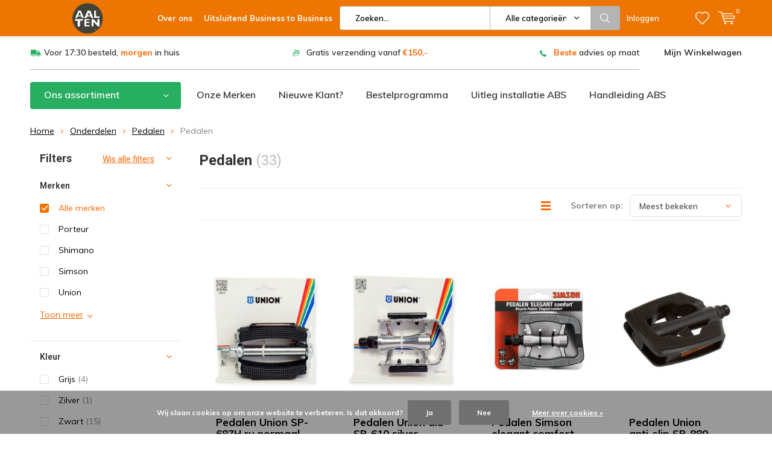

--- FILE ---
content_type: text/html;charset=utf-8
request_url: https://www.aaltenbv.nl/onderdelen/pedalen/pedalen/
body_size: 29613
content:
<!doctype html>
<html lang="nl" class="menu-up   no-mobile">
	<head>
    <!-- Google tag (gtag.js) -->
		<script async src="https://www.googletagmanager.com/gtag/js?id=G-LSTHVD44EK"></script>
		<script>
  		window.dataLayer = window.dataLayer || [];
			function gtag(){dataLayer.push(arguments);}
			gtag('js', new Date());

			gtag('config', 'G-LSTHVD44EK');
		</script>    
            <meta charset="utf-8"/>
<!-- [START] 'blocks/head.rain' -->
<!--

  (c) 2008-2026 Lightspeed Netherlands B.V.
  http://www.lightspeedhq.com
  Generated: 29-01-2026 @ 06:15:17

-->
<link rel="canonical" href="https://www.aaltenbv.nl/onderdelen/pedalen/pedalen/"/>
<link rel="next" href="https://www.aaltenbv.nl/onderdelen/pedalen/pedalen/page2.html"/>
<link rel="alternate" href="https://www.aaltenbv.nl/index.rss" type="application/rss+xml" title="Nieuwe producten"/>
<link href="https://cdn.webshopapp.com/assets/cookielaw.css?2025-02-20" rel="stylesheet" type="text/css"/>
<meta name="robots" content="noodp,noydir"/>
<meta property="og:url" content="https://www.aaltenbv.nl/onderdelen/pedalen/pedalen/?source=facebook"/>
<meta property="og:site_name" content="Groothandel Aalten "/>
<meta property="og:title" content="Pedalen"/>
<meta property="og:description" content="De goedkoopste en meest meedenkende tweewielergroothandel van Nederland."/>
<script src="https://www.powr.io/powr.js?external-type=lightspeed"></script>
<!--[if lt IE 9]>
<script src="https://cdn.webshopapp.com/assets/html5shiv.js?2025-02-20"></script>
<![endif]-->
<!-- [END] 'blocks/head.rain' -->
		<meta charset="utf-8">
		<meta http-equiv="x-ua-compatible" content="ie=edge">
		<title>Pedalen - Groothandel Aalten </title>
		<meta name="description" content="De goedkoopste en meest meedenkende tweewielergroothandel van Nederland.">
		<meta name="keywords" content="Pedalen, AaltenBV, Aalten, groothandel aalten">
		<meta name="theme-color" content="#ffffff">
		<meta name="MobileOptimized" content="320">
		<meta name="HandheldFriendly" content="true">
		<meta name="viewport" content="width=device-width, initial-scale=1, initial-scale=1, minimum-scale=1, maximum-scale=1, user-scalable=no">
		<meta name="author" content="https://www.dmws.nl/">
		
		<link rel="preconnect" href="https://fonts.googleapis.com">
		<link rel="dns-prefetch" href="https://fonts.googleapis.com">
		<link rel="preconnect" href="https://ajax.googleapis.com">
		<link rel="dns-prefetch" href="https://ajax.googleapis.com">
		<link rel="preconnect" href="https://www.gstatic.com" crossorigin="anonymous">
		<link rel="dns-prefetch" href="https://www.gstatic.com" crossorigin="anonymous">
		<link rel="preconnect" href="//cdn.webshopapp.com/">
		<link rel="dns-prefetch" href="//cdn.webshopapp.com/">
	
		<link rel="preload" href="https://fonts.googleapis.com/css?family=Muli:300,400,500,600,700,800,900%7CRoboto:300,400,500,600,700,800,900" as="style">
    <link href="https://fonts.googleapis.com/css?family=Muli:300,400,500,600,700,800,900%7CRoboto:300,400,500,600,700,800,900" rel="stylesheet" type="text/css">
  
  	<script>
      "use strict"
			function loadJS(src, onload) {
				var script = document.createElement('script')
				script.src = src
				script.onload = onload
				;(document.body || document.head).appendChild(script)
				script = null
			}
			(function () {
				var fontToLoad1 = "Muli",
					fontToLoad2 = "Roboto"

				if (sessionStorage.font1 === fontToLoad1 && sessionStorage.font2 === fontToLoad2) {
					document.documentElement.className += " wf-active"
					return
				} else if ("fonts" in document) {
					var fontsToLoad = [document.fonts.load("300 1em 'Muli'"), document.fonts.load("400 1em 'Muli'"),
					document.fonts.load("500 1em 'Muli'"), document.fonts.load("600 1em 'Muli'"), document.fonts.load("700 1em 'Muli'"),
					document.fonts.load("800 1em 'Muli'"), document.fonts.load("900 1em 'Muli'"),
					document.fonts.load("300 1em 'Roboto'"), document.fonts.load("400 1em 'Roboto'"),
					document.fonts.load("500 1em 'Roboto'"), document.fonts.load("600 1em 'Roboto'"), document.fonts.load("700 1em 'Roboto'"),
					document.fonts.load("800 1em 'Roboto'"), document.fonts.load("900 1em 'Roboto'")]
					Promise.all(fontsToLoad).then(function () {
						document.documentElement.className += " wf-active"
						try {
							sessionStorage.font1 = fontToLoad1
							sessionStorage.font2 = fontToLoad2
						} catch (e) { /* private safari */ }
					})
				} else {
					// use fallback
					loadJS('https://cdnjs.cloudflare.com/ajax/libs/fontfaceobserver/2.1.0/fontfaceobserver.js', function () {
						var fontsToLoad = []
						for (var i = 3; i <= 9; ++i) {
							fontsToLoad.push(new FontFaceObserver(fontToLoad1, { weight: i * 100 }).load())
							fontsToLoad.push(new FontFaceObserver(fontToLoad2, { weight: i * 100 }).load())
						}
						Promise.all(fontsToLoad).then(function () {
							document.documentElement.className += " wf-active"
							try {
								sessionStorage.font1 = fontToLoad1
								sessionStorage.font2 = fontToLoad2
							} catch (e) { /* private safari */ }
						});
					})
				}
			})();
    </script>
	
		<link rel="preload" href="https://cdn.webshopapp.com/shops/273117/themes/160258/assets/main-minified.css?2026012809053220201113081948" as="style">
		<link rel="preload" href="https://cdn.webshopapp.com/shops/273117/themes/160258/assets/settings.css?2026012809053220201113081948" as="style">
		<link rel="stylesheet" async media="screen" href="https://cdn.webshopapp.com/shops/273117/themes/160258/assets/main-minified.css?2026012809053220201113081948">
		    <link rel="stylesheet" async href="https://cdn.webshopapp.com/shops/273117/themes/160258/assets/settings.css?2026012809053220201113081948" />
    
		<link rel="preload" href="https://ajax.googleapis.com/ajax/libs/jquery/2.2.4/jquery.min.js" as="script">
		<link rel="preload" href="https://cdn.webshopapp.com/shops/273117/themes/160258/assets/custom.css?2026012809053220201113081948" as="style">
		<link rel="preload" href="https://cdn.webshopapp.com/shops/273117/themes/160258/assets/cookie.js?2026012809053220201113081948" as="script">
		<link rel="preload" href="https://cdn.webshopapp.com/shops/273117/themes/160258/assets/scripts.js?2026012809053220201113081948" as="script">
		<link rel="preload" href="https://cdn.webshopapp.com/shops/273117/themes/160258/assets/fancybox.js?2026012809053220201113081948" as="script">
		    <link rel="preload" href="https://cdn.webshopapp.com/shops/273117/themes/160258/assets/custom-minified.js?2026012809053220201113081948" as="script">
		<link rel="preload" href="https://cdn.webshopapp.com/shops/273117/themes/160258/assets/global-minified.js?2026012809053220201113081948" as="script">
		<link rel="preload" href="https://cdn.webshopapp.com/shops/273117/themes/160258/assets/dmws-gui.js?2026012809053220201113081948" as="script">
		
		<script defer src="https://ajax.googleapis.com/ajax/libs/jquery/2.2.4/jquery.min.js"></script>
    
		<link rel="icon" type="image/x-icon" href="https://cdn.webshopapp.com/shops/273117/themes/160258/v/1414556/assets/favicon.ico?20220726100214">
		<link rel="apple-touch-icon" href="https://cdn.webshopapp.com/shops/273117/themes/160258/v/1414556/assets/favicon.ico?20220726100214">
		<meta property="og:title" content="Pedalen">
		<meta property="og:type" content="website"> 
		<meta property="og:description" content="De goedkoopste en meest meedenkende tweewielergroothandel van Nederland.">
		<meta property="og:site_name" content="Groothandel Aalten ">
		<meta property="og:url" content="https://www.aaltenbv.nl/">
		<meta property="og:image" content="https://cdn.webshopapp.com/shops/273117/themes/160258/v/2804832/assets/banner-1.jpg?20260126121011">
    		<script type="application/ld+json">
			{
				"@context": "http://schema.org/",
				"@type": "Organization",
				"url": "https://www.aaltenbv.nl/",
				"name": "Groothandel Aalten ",
				"legalName": "Groothandel Aalten ",
				"description": "De goedkoopste en meest meedenkende tweewielergroothandel van Nederland.",
				"logo": "https://cdn.webshopapp.com/shops/273117/themes/160258/v/36492/assets/logo.png?20200508170341",
				"image": "https://cdn.webshopapp.com/shops/273117/themes/160258/v/2804832/assets/banner-1.jpg?20260126121011",
				"contactPoint": {
					"@type": "ContactPoint",
					"contactType": "Customer service",
					"telephone": "+31 (0)571 287 287"
				},
				"address": {
					"@type": "PostalAddress",
					"streetAddress": "",
					"addressLocality": "",
					"addressRegion": "",
					"postalCode": "",
					"addressCountry": ""
				}
			}
		</script>
    <div itemscope itemtype="http://schema.org/BreadcrumbList">
	<div itemprop="itemListElement" itemscope itemtype="http://schema.org/ListItem">
    <a itemprop="item" href="https://www.aaltenbv.nl/"><span itemprop="name" content="Home"></span></a>
    <meta itemprop="position" content="1" />
  </div>
    	<div itemprop="itemListElement" itemscope itemtype="http://schema.org/ListItem">
      <a itemprop="item" href="https://www.aaltenbv.nl/onderdelen/"><span itemprop="name" content="Onderdelen"></span></a>
      <meta itemprop="position" content="2" />
    </div>
    	<div itemprop="itemListElement" itemscope itemtype="http://schema.org/ListItem">
      <a itemprop="item" href="https://www.aaltenbv.nl/onderdelen/pedalen/"><span itemprop="name" content="Pedalen"></span></a>
      <meta itemprop="position" content="3" />
    </div>
    	<div itemprop="itemListElement" itemscope itemtype="http://schema.org/ListItem">
      <a itemprop="item" href="https://www.aaltenbv.nl/onderdelen/pedalen/pedalen/"><span itemprop="name" content="Pedalen"></span></a>
      <meta itemprop="position" content="4" />
    </div>
  </div>

	</head>
    <!-- Google tag (gtag.js) -->
		<script async src="https://www.googletagmanager.com/gtag/js?id=G-LSTHVD44EK"></script>
		<script>
  		window.dataLayer = window.dataLayer || [];
			function gtag(){dataLayer.push(arguments);}
			gtag('js', new Date());

			gtag('config', 'G-LSTHVD44EK');
		</script>
	<body>
    
        
		<div id="root">
    
              
        

<header id="top">
  <p id="logo">
    <a href="https://www.aaltenbv.nl/" accesskey="h">
    <img class="desktop-only" src="https://cdn.webshopapp.com/shops/273117/themes/160258/v/36492/assets/logo.png?20200508170341" alt="Groothandel Aalten " width="190" height="60">
    <img class="desktop-hide" src="https://cdn.webshopapp.com/shops/273117/themes/160258/v/1886492/assets/logo-mobile.png?20230517130928" alt="Groothandel Aalten " width="190" height="60">
    </a>
  </p>
  <nav id="skip">
    <ul>
      <li><a href="#nav" accesskey="n">Skip to navigation (n)</a></li>
      <li><a href="#content" accesskey="c">Skip to content (c)</a></li>
      <li><a href="#footer" accesskey="f">Skip to footer (f)</a></li>
    </ul>
  </nav>
  <nav id="nav">
    <ul>
      <li><a accesskey="1" href="https://www.aaltenbv.nl/service/about/"><strong>Over ons</strong></a> <em>(1)</em></li>
      <li><a accesskey="2" href="https://www.aaltenbv.nl/service/"><strong>Uitsluitend Business to Business </strong></a> <em>(2)</em></li>
    </ul>
    <form action="https://www.aaltenbv.nl/search/" method="post" id="formSearch" class="untouched">
      <h5>Zoeken</h5>
      <p>
        <label for="q">Zoeken...</label>
        <input type="search" id="q" name="q" value="" placeholder="Zoeken..." autocomplete="off">
      </p>
      <p class="desktop-only">
        <label for="sb" class="hidden">Alle categorieën</label>
        <select id="sb" name="sb" onchange="cat();">
          <option value="https://www.aaltenbv.nl/search/">Alle categorieën</option>
                    <option value="https://www.aaltenbv.nl/fietsen/" class="cat-10031757">Fietsen</option>
                    <option value="https://www.aaltenbv.nl/accessoires/" class="cat-10031755">Accessoires</option>
                    <option value="https://www.aaltenbv.nl/kleding-bescherming/" class="cat-10031774">Kleding &amp; Bescherming</option>
                    <option value="https://www.aaltenbv.nl/onderdelen/" class="cat-10031759">Onderdelen</option>
                    <option value="https://www.aaltenbv.nl/gereedschap-onderhoud/" class="cat-10031769">Gereedschap &amp; Onderhoud</option>
                    <option value="https://www.aaltenbv.nl/winkel-werkplaats/" class="cat-10044897">Winkel &amp; Werkplaats</option>
                    <option value="https://www.aaltenbv.nl/fatbike/" class="cat-12634121">Fatbike </option>
                    <option value="https://www.aaltenbv.nl/nieuwe-artikelen/" class="cat-12654436">Nieuwe Artikelen</option>
                    <option value="https://www.aaltenbv.nl/winstpakkers/" class="cat-12832491">Winstpakkers</option>
                    <option value="https://www.aaltenbv.nl/weekacties/" class="cat-12793041">Weekacties</option>
                  </select>
      </p>
      <p><button type="submit" title="Zoeken" disabled="disabled">Zoeken</button></p>
      <ul class="list-cart">
				      </ul>
            
    </form>
    <ul>
                  <li class="search">
        <a accesskey="5" href="./">
          <i class="icon-zoom"></i> 
          <span>Zoeken</span>
        </a>
        <em>(5)</em>
      </li>
      <!--<li class="compare mobile-only">
        <a accesskey="5" href="./">
          <i class="icon-chart"></i>
          <span>vergelijk</span>
        </a>
        <em>(5)</em>
      </li>-->
            <li class="user">
        <a accesskey="6" href="https://www.aaltenbv.nl/account/login/">
          <i class="icon-user-outline"></i> 
          Inloggen
        </a> 
        <em>(6)</em>
        <div>
          <div class="double">
            <form method="post" id="formLogin" action="https://www.aaltenbv.nl/account/loginPost/?return=https://www.aaltenbv.nl/onderdelen/pedalen/pedalen/">
              <h5>Inloggen</h5>
              <p>
                <label for="formLoginEmail">E-mailadres</label>
                <input type="email" id="formLoginEmail" name="email" placeholder="E-mailadres" autocomplete='email' required>
              </p>
              <p>
                <label for="formLoginPassword">Wachtwoord</label>
                <input type="password" id="formLoginPassword" name="password" placeholder="Wachtwoord" autocomplete="current-password" required>
                <a href="https://www.aaltenbv.nl/account/password/">Wachtwoord vergeten?</a>
              </p>
              <p>
                <input type="hidden" name="key" value="5e851092fd4b32b665cd9c00edd9f61a" />
            		<input type="hidden" name="type" value="login" />
                <button type="submit" onclick="$('#formLogin').submit(); return false;">Inloggen</button>
              </p>
            </form>
            <div>
              <h5>Nieuwe klant?</h5>
              <ul class="list-checks">
                <li>Al je orders en retouren op één plek</li>
                <li>Het bestelproces gaat nog sneller</li>
                <li>Je winkelwagen is altijd en overal opgeslagen</li>
              </ul>
              <p class="link-btn"><a class="a" href="https://www.aaltenbv.nl/account/register/">Account aanmaken</a></p>
                          </div>
          </div>
        </div>
      </li>
            <li class="menu">
        <a accesskey="7" href="./">
          <i class="icon-menu"></i>
          Menu
        </a>
        <em>(7)</em>
      </li>
            <li class="favorites br">
        <a accesskey="8" href="https://www.aaltenbv.nl/account/wishlist/">
          <i class="icon-heart-outline"></i> 
          <span>wishlist</span>
        </a> 
      </li>
            <li class="cart">
        <a accesskey="9" href="./">
          <i class="icon-cart"></i> 
          <span>Winkelwagen</span> 
          <span class="qty">0</span>
        </a> 
        <em>(9)</em>
        <div>
          <h5>Mijn winkelwagen</h5>
                    <ul class="list-cart">
            <li>
              <a href="https://www.aaltenbv.nl/session/back/">
                <span class="img"><img src="https://cdn.webshopapp.com/shops/273117/themes/160258/assets/empty-cart.svg?2026012809053220201113081948" alt="Empty cart" width="43" height="46"></span>
                <span class="title">Geen producten gevonden...</span>
                <span class="desc">Er zitten geen producten in uw winkelwagen. Misschien is het artikel dat u had gekozen uitverkocht.</span>
              </a>
            </li>
          </ul>
                            </div>
      </li>
    </ul>
    <div class="nav-main">
      <ul>
        <li><a>Menu</a>
          <ul>
                        <li><a href="https://www.aaltenbv.nl/fietsen/">
              <span class="img"><img src="https://cdn.webshopapp.com/shops/273117/files/418196785/64x44x2/fietsen.jpg" alt="Fietsen" width="32" height="22"></span>Fietsen</a>
                            <ul>
                <li class="strong"><a href="https://www.aaltenbv.nl/fietsen/">Fietsen</a></li>
                                <li><a href="https://www.aaltenbv.nl/fietsen/brikbikes/">Brikbikes</a>
                                  </li>
                                <li><a href="https://www.aaltenbv.nl/fietsen/vouwfietsen/">Vouwfietsen</a>
                                    <ul>
                    <li class="strong"><a href="https://www.aaltenbv.nl/fietsen/vouwfietsen/">Vouwfietsen</a></li>
                                        <li><a href="https://www.aaltenbv.nl/fietsen/vouwfietsen/ugo-vouwfietsen/">UGO vouwfietsen</a>
                                          </li>
                                        <li><a href="https://www.aaltenbv.nl/fietsen/vouwfietsen/dahon-vouwfietsen/">Dahon vouwfietsen</a>
                                          </li>
                                        <li><a href="https://www.aaltenbv.nl/fietsen/vouwfietsen/alle-vouwfietsen/">Alle vouwfietsen</a>
                                          </li>
                                      </ul>
                                  </li>
                                <li><a href="https://www.aaltenbv.nl/fietsen/bike-fun-kinderfietsen/">Bike Fun kinderfietsen</a>
                                    <ul>
                    <li class="strong"><a href="https://www.aaltenbv.nl/fietsen/bike-fun-kinderfietsen/">Bike Fun kinderfietsen</a></li>
                                        <li><a href="https://www.aaltenbv.nl/fietsen/bike-fun-kinderfietsen/no-rules-no-limit/">No Rules - No Limit</a>
                                          </li>
                                        <li><a href="https://www.aaltenbv.nl/fietsen/bike-fun-kinderfietsen/flower-fun/">Flower Fun</a>
                                          </li>
                                        <li><a href="https://www.aaltenbv.nl/fietsen/bike-fun-kinderfietsen/boost/">Boost</a>
                                          </li>
                                        <li><a href="https://www.aaltenbv.nl/fietsen/bike-fun-kinderfietsen/girly/">Girly</a>
                                          </li>
                                        <li><a href="https://www.aaltenbv.nl/fietsen/bike-fun-kinderfietsen/camouflage/">Camouflage</a>
                                          </li>
                                        <li><a href="https://www.aaltenbv.nl/fietsen/bike-fun-kinderfietsen/urban-city/">Urban City</a>
                                          </li>
                                        <li><a href="https://www.aaltenbv.nl/fietsen/bike-fun-kinderfietsen/lots-of-love/">Lots of Love</a>
                                          </li>
                                        <li><a href="https://www.aaltenbv.nl/fietsen/bike-fun-kinderfietsen/load-meisjes/">Load meisjes</a>
                                          </li>
                                        <li><a href="https://www.aaltenbv.nl/fietsen/bike-fun-kinderfietsen/load-jongens/">Load jongens</a>
                                          </li>
                                        <li><a href="https://www.aaltenbv.nl/fietsen/bike-fun-kinderfietsen/the-beast-mtb/">The Beast MTB</a>
                                          </li>
                                        <li><a href="https://www.aaltenbv.nl/fietsen/bike-fun-kinderfietsen/alle-bike-fun-fietsen/">Alle Bike Fun fietsen</a>
                                          </li>
                                      </ul>
                                  </li>
                                <li><a href="https://www.aaltenbv.nl/fietsen/bmx-freestyle-fietsen/">BMX/Freestyle fietsen</a>
                                  </li>
                                <li><a href="https://www.aaltenbv.nl/fietsen/overige-fietsen/">Overige fietsen</a>
                                  </li>
                              </ul>
                          </li>
                        <li><a href="https://www.aaltenbv.nl/accessoires/">
              <span class="img"><img src="https://cdn.webshopapp.com/shops/273117/files/461991016/64x44x2/accessoires.jpg" alt="Accessoires" width="32" height="22"></span>Accessoires</a>
                            <ul>
                <li class="strong"><a href="https://www.aaltenbv.nl/accessoires/">Accessoires</a></li>
                                <li><a href="https://www.aaltenbv.nl/accessoires/bellen-toeters/">Bellen &amp; Toeters</a>
                                    <ul>
                    <li class="strong"><a href="https://www.aaltenbv.nl/accessoires/bellen-toeters/">Bellen &amp; Toeters</a></li>
                                        <li><a href="https://www.aaltenbv.nl/accessoires/bellen-toeters/fietsbellen/">Fietsbellen</a>
                                          </li>
                                        <li><a href="https://www.aaltenbv.nl/accessoires/bellen-toeters/toeters/">Toeters</a>
                                          </li>
                                      </ul>
                                  </li>
                                <li><a href="https://www.aaltenbv.nl/accessoires/bidons-houders/">Bidons &amp; Houders</a>
                                    <ul>
                    <li class="strong"><a href="https://www.aaltenbv.nl/accessoires/bidons-houders/">Bidons &amp; Houders</a></li>
                                        <li><a href="https://www.aaltenbv.nl/accessoires/bidons-houders/bidons/">Bidons</a>
                                          </li>
                                        <li><a href="https://www.aaltenbv.nl/accessoires/bidons-houders/bidonhouders/">Bidonhouders</a>
                                          </li>
                                      </ul>
                                  </li>
                                <li><a href="https://www.aaltenbv.nl/accessoires/dragers/">Dragers</a>
                                    <ul>
                    <li class="strong"><a href="https://www.aaltenbv.nl/accessoires/dragers/">Dragers</a></li>
                                        <li><a href="https://www.aaltenbv.nl/accessoires/dragers/bike-fun-bagagedragers/">Bike Fun Bagagedragers</a>
                                          </li>
                                        <li><a href="https://www.aaltenbv.nl/accessoires/dragers/achterdragers/">Achterdragers</a>
                                          </li>
                                        <li><a href="https://www.aaltenbv.nl/accessoires/dragers/voordragers/">Voordragers</a>
                                          </li>
                                        <li><a href="https://www.aaltenbv.nl/accessoires/dragers/onderdelen/">Onderdelen</a>
                                          </li>
                                        <li><a href="https://www.aaltenbv.nl/accessoires/dragers/snelbinders/">Snelbinders</a>
                                          </li>
                                      </ul>
                                  </li>
                                <li><a href="https://www.aaltenbv.nl/accessoires/elektronica/">Elektronica</a>
                                    <ul>
                    <li class="strong"><a href="https://www.aaltenbv.nl/accessoires/elektronica/">Elektronica</a></li>
                                        <li><a href="https://www.aaltenbv.nl/accessoires/elektronica/acculaders/">Acculaders</a>
                                          </li>
                                        <li><a href="https://www.aaltenbv.nl/accessoires/elektronica/batterijen/">Batterijen</a>
                                          </li>
                                        <li><a href="https://www.aaltenbv.nl/accessoires/elektronica/fietscomputeronderdelen/">Fietscomputeronderdelen</a>
                                          </li>
                                      </ul>
                                  </li>
                                <li><a href="https://www.aaltenbv.nl/accessoires/fietsendragers/">Fietsendragers</a>
                                    <ul>
                    <li class="strong"><a href="https://www.aaltenbv.nl/accessoires/fietsendragers/">Fietsendragers</a></li>
                                        <li><a href="https://www.aaltenbv.nl/accessoires/fietsendragers/onderdelen/">Onderdelen</a>
                                          </li>
                                      </ul>
                                  </li>
                                <li><a href="https://www.aaltenbv.nl/accessoires/jasbeschermers/">Jasbeschermers</a>
                                    <ul>
                    <li class="strong"><a href="https://www.aaltenbv.nl/accessoires/jasbeschermers/">Jasbeschermers</a></li>
                                        <li><a href="https://www.aaltenbv.nl/accessoires/jasbeschermers/jasbeschermers/">Jasbeschermers</a>
                                          </li>
                                        <li><a href="https://www.aaltenbv.nl/accessoires/jasbeschermers/onderdelen/">Onderdelen</a>
                                          </li>
                                      </ul>
                                  </li>
                                <li><a href="https://www.aaltenbv.nl/accessoires/kinderzitjes/">Kinderzitjes</a>
                                    <ul>
                    <li class="strong"><a href="https://www.aaltenbv.nl/accessoires/kinderzitjes/">Kinderzitjes</a></li>
                                        <li><a href="https://www.aaltenbv.nl/accessoires/kinderzitjes/voorzitjes/">Voorzitjes</a>
                                          </li>
                                        <li><a href="https://www.aaltenbv.nl/accessoires/kinderzitjes/achterzitjes/">Achterzitjes</a>
                                          </li>
                                        <li><a href="https://www.aaltenbv.nl/accessoires/kinderzitjes/windschermen/">Windschermen</a>
                                          </li>
                                        <li><a href="https://www.aaltenbv.nl/accessoires/kinderzitjes/accessoires/">Accessoires</a>
                                          </li>
                                        <li><a href="https://www.aaltenbv.nl/accessoires/kinderzitjes/bevestigingssets/">Bevestigingssets</a>
                                          </li>
                                        <li><a href="https://www.aaltenbv.nl/accessoires/kinderzitjes/onderdelen/">Onderdelen</a>
                                          </li>
                                        <li><a href="https://www.aaltenbv.nl/accessoires/kinderzitjes/kussens/">Kussens</a>
                                          </li>
                                        <li><a href="https://www.aaltenbv.nl/accessoires/kinderzitjes/voetrusten/">Voetrusten</a>
                                          </li>
                                      </ul>
                                  </li>
                                <li><a href="https://www.aaltenbv.nl/accessoires/kinderaccessoires/">Kinderaccessoires</a>
                                    <ul>
                    <li class="strong"><a href="https://www.aaltenbv.nl/accessoires/kinderaccessoires/">Kinderaccessoires</a></li>
                                        <li><a href="https://www.aaltenbv.nl/accessoires/kinderaccessoires/bellen/">Bellen</a>
                                          </li>
                                        <li><a href="https://www.aaltenbv.nl/accessoires/kinderaccessoires/helmen/">Helmen</a>
                                          </li>
                                        <li><a href="https://www.aaltenbv.nl/accessoires/kinderaccessoires/handvatten/">Handvatten</a>
                                          </li>
                                        <li><a href="https://www.aaltenbv.nl/accessoires/kinderaccessoires/manden/">Manden</a>
                                          </li>
                                        <li><a href="https://www.aaltenbv.nl/accessoires/kinderaccessoires/stuurlinten/">Stuurlinten</a>
                                          </li>
                                        <li><a href="https://www.aaltenbv.nl/accessoires/kinderaccessoires/toeters/">Toeters</a>
                                          </li>
                                        <li><a href="https://www.aaltenbv.nl/accessoires/kinderaccessoires/vlaggen/">Vlaggen</a>
                                          </li>
                                        <li><a href="https://www.aaltenbv.nl/accessoires/kinderaccessoires/zijwielen/">Zijwielen</a>
                                          </li>
                                        <li><a href="https://www.aaltenbv.nl/accessoires/kinderaccessoires/overige-kinderaccessoires/">Overige Kinderaccessoires</a>
                                          </li>
                                      </ul>
                                  </li>
                                <li><a href="https://www.aaltenbv.nl/accessoires/kratten-manden/">Kratten &amp; Manden</a>
                                    <ul>
                    <li class="strong"><a href="https://www.aaltenbv.nl/accessoires/kratten-manden/">Kratten &amp; Manden</a></li>
                                        <li><a href="https://www.aaltenbv.nl/accessoires/kratten-manden/kratten/">Kratten</a>
                                          </li>
                                        <li><a href="https://www.aaltenbv.nl/accessoires/kratten-manden/manden/">Manden</a>
                                          </li>
                                        <li><a href="https://www.aaltenbv.nl/accessoires/kratten-manden/onderdelen/">Onderdelen</a>
                                          </li>
                                      </ul>
                                  </li>
                                <li><a href="https://www.aaltenbv.nl/accessoires/pompen/">Pompen</a>
                                    <ul>
                    <li class="strong"><a href="https://www.aaltenbv.nl/accessoires/pompen/">Pompen</a></li>
                                        <li><a href="https://www.aaltenbv.nl/accessoires/pompen/co2-pompen/">CO2-pompen</a>
                                          </li>
                                        <li><a href="https://www.aaltenbv.nl/accessoires/pompen/handpompen/">Handpompen</a>
                                          </li>
                                        <li><a href="https://www.aaltenbv.nl/accessoires/pompen/voetpompen/">Voetpompen</a>
                                          </li>
                                        <li><a href="https://www.aaltenbv.nl/accessoires/pompen/onderdelen/">Onderdelen</a>
                                          </li>
                                      </ul>
                                  </li>
                                <li><a href="https://www.aaltenbv.nl/accessoires/sloten/">Sloten</a>
                                    <ul>
                    <li class="strong"><a href="https://www.aaltenbv.nl/accessoires/sloten/">Sloten</a></li>
                                        <li><a href="https://www.aaltenbv.nl/accessoires/sloten/beugelsloten/">Beugelsloten</a>
                                          </li>
                                        <li><a href="https://www.aaltenbv.nl/accessoires/sloten/cijfersloten/">Cijfersloten</a>
                                          </li>
                                        <li><a href="https://www.aaltenbv.nl/accessoires/sloten/insteekkettingen/">Insteekkettingen</a>
                                          </li>
                                        <li><a href="https://www.aaltenbv.nl/accessoires/sloten/kabelsloten/">Kabelsloten</a>
                                          </li>
                                        <li><a href="https://www.aaltenbv.nl/accessoires/sloten/kettingsloten/">Kettingsloten</a>
                                          </li>
                                        <li><a href="https://www.aaltenbv.nl/accessoires/sloten/ringsloten/">Ringsloten</a>
                                          </li>
                                        <li><a href="https://www.aaltenbv.nl/accessoires/sloten/vouwsloten/">Vouwsloten</a>
                                          </li>
                                        <li><a href="https://www.aaltenbv.nl/accessoires/sloten/hangsloten/">Hangsloten</a>
                                          </li>
                                        <li><a href="https://www.aaltenbv.nl/accessoires/sloten/onderdelen/">Onderdelen</a>
                                          </li>
                                      </ul>
                                  </li>
                                <li><a href="https://www.aaltenbv.nl/accessoires/tassen/">Tassen</a>
                                    <ul>
                    <li class="strong"><a href="https://www.aaltenbv.nl/accessoires/tassen/">Tassen</a></li>
                                        <li><a href="https://www.aaltenbv.nl/accessoires/tassen/enkele-fietstassen/">Enkele fietstassen</a>
                                          </li>
                                        <li><a href="https://www.aaltenbv.nl/accessoires/tassen/dubbele-fietstassen/">Dubbele fietstassen</a>
                                            <ul>
                        <li class="strong"><a href="https://www.aaltenbv.nl/accessoires/tassen/dubbele-fietstassen/">Dubbele fietstassen</a></li>
                                                <li><a href="https://www.aaltenbv.nl/accessoires/tassen/dubbele-fietstassen/mik-tassen-dubbel/">MIK tassen dubbel</a></li>
                                              </ul>
                                          </li>
                                        <li><a href="https://www.aaltenbv.nl/accessoires/tassen/onderdelen/">Onderdelen</a>
                                          </li>
                                        <li><a href="https://www.aaltenbv.nl/accessoires/tassen/overige-tassen/">Overige tassen</a>
                                          </li>
                                        <li><a href="https://www.aaltenbv.nl/accessoires/tassen/vouwfietstassen/">Vouwfietstassen</a>
                                          </li>
                                      </ul>
                                  </li>
                                <li><a href="https://www.aaltenbv.nl/accessoires/overige-accessoires/">Overige Accessoires</a>
                                    <ul>
                    <li class="strong"><a href="https://www.aaltenbv.nl/accessoires/overige-accessoires/">Overige Accessoires</a></li>
                                        <li><a href="https://www.aaltenbv.nl/accessoires/overige-accessoires/spiegels/">Spiegels</a>
                                          </li>
                                        <li><a href="https://www.aaltenbv.nl/accessoires/overige-accessoires/telefoon/">Telefoon</a>
                                          </li>
                                        <li><a href="https://www.aaltenbv.nl/accessoires/overige-accessoires/beschermhoes/">Beschermhoes</a>
                                          </li>
                                        <li><a href="https://www.aaltenbv.nl/accessoires/overige-accessoires/aanhangwagen/">Aanhangwagen</a>
                                          </li>
                                      </ul>
                                  </li>
                              </ul>
                          </li>
                        <li><a href="https://www.aaltenbv.nl/kleding-bescherming/">
              <span class="img"><img src="https://cdn.webshopapp.com/shops/273117/files/461991037/64x44x2/kleding-bescherming.jpg" alt="Kleding &amp; Bescherming" width="32" height="22"></span>Kleding &amp; Bescherming</a>
                            <ul>
                <li class="strong"><a href="https://www.aaltenbv.nl/kleding-bescherming/">Kleding &amp; Bescherming</a></li>
                                <li><a href="https://www.aaltenbv.nl/kleding-bescherming/helmen/">Helmen</a>
                                    <ul>
                    <li class="strong"><a href="https://www.aaltenbv.nl/kleding-bescherming/helmen/">Helmen</a></li>
                                        <li><a href="https://www.aaltenbv.nl/kleding-bescherming/helmen/kinderhelmen/">Kinderhelmen</a>
                                          </li>
                                        <li><a href="https://www.aaltenbv.nl/kleding-bescherming/helmen/helmen/">Helmen</a>
                                          </li>
                                        <li><a href="https://www.aaltenbv.nl/kleding-bescherming/helmen/race-mtb-helmen/">Race/MTB helmen</a>
                                          </li>
                                      </ul>
                                  </li>
                                <li><a href="https://www.aaltenbv.nl/kleding-bescherming/kleding-accessoires/">Kleding accessoires</a>
                                  </li>
                                <li><a href="https://www.aaltenbv.nl/kleding-bescherming/regenkleding/">Regenkleding</a>
                                    <ul>
                    <li class="strong"><a href="https://www.aaltenbv.nl/kleding-bescherming/regenkleding/">Regenkleding</a></li>
                                        <li><a href="https://www.aaltenbv.nl/kleding-bescherming/regenkleding/regenbroeken/">Regenbroeken</a>
                                          </li>
                                        <li><a href="https://www.aaltenbv.nl/kleding-bescherming/regenkleding/regenjassen/">Regenjassen</a>
                                          </li>
                                        <li><a href="https://www.aaltenbv.nl/kleding-bescherming/regenkleding/regenponchos/">Regenponcho&#039;s</a>
                                          </li>
                                        <li><a href="https://www.aaltenbv.nl/kleding-bescherming/regenkleding/regenschoenen/">Regenschoenen</a>
                                          </li>
                                      </ul>
                                  </li>
                                <li><a href="https://www.aaltenbv.nl/kleding-bescherming/schoenen/">Schoenen</a>
                                  </li>
                                <li><a href="https://www.aaltenbv.nl/kleding-bescherming/diverse-kleding/">Diverse kleding</a>
                                  </li>
                              </ul>
                          </li>
                        <li><a href="https://www.aaltenbv.nl/onderdelen/">
              <span class="img"><img src="https://cdn.webshopapp.com/shops/273117/files/324575828/64x44x2/onderdelen.jpg" alt="Onderdelen" width="32" height="22"></span>Onderdelen</a>
                            <ul>
                <li class="strong"><a href="https://www.aaltenbv.nl/onderdelen/">Onderdelen</a></li>
                                <li><a href="https://www.aaltenbv.nl/onderdelen/aandrijving/">Aandrijving</a>
                                    <ul>
                    <li class="strong"><a href="https://www.aaltenbv.nl/onderdelen/aandrijving/">Aandrijving</a></li>
                                        <li><a href="https://www.aaltenbv.nl/onderdelen/aandrijving/crankstellen/">Crankstellen</a>
                                          </li>
                                        <li><a href="https://www.aaltenbv.nl/onderdelen/aandrijving/derailleurs/">Derailleurs</a>
                                          </li>
                                        <li><a href="https://www.aaltenbv.nl/onderdelen/aandrijving/kettingen/">Kettingen</a>
                                          </li>
                                        <li><a href="https://www.aaltenbv.nl/onderdelen/aandrijving/kettingkasten/">Kettingkasten</a>
                                          </li>
                                        <li><a href="https://www.aaltenbv.nl/onderdelen/aandrijving/kettingbladen/">Kettingbladen</a>
                                          </li>
                                        <li><a href="https://www.aaltenbv.nl/onderdelen/aandrijving/trapassen/">Trapassen</a>
                                          </li>
                                        <li><a href="https://www.aaltenbv.nl/onderdelen/aandrijving/tandwielen/">Tandwielen</a>
                                          </li>
                                        <li><a href="https://www.aaltenbv.nl/onderdelen/aandrijving/versnellingskabels/">Versnellingskabels</a>
                                          </li>
                                        <li><a href="https://www.aaltenbv.nl/onderdelen/aandrijving/verstellers/">Verstellers</a>
                                          </li>
                                        <li><a href="https://www.aaltenbv.nl/onderdelen/aandrijving/cassettes-freewheels/">Cassettes &amp; Freewheels</a>
                                          </li>
                                        <li><a href="https://www.aaltenbv.nl/onderdelen/aandrijving/rollerbrakes/">Rollerbrakes</a>
                                          </li>
                                        <li><a href="https://www.aaltenbv.nl/onderdelen/aandrijving/overige-aandrijvingsonderdelen/">Overige aandrijvingsonderdelen</a>
                                          </li>
                                      </ul>
                                  </li>
                                <li><a href="https://www.aaltenbv.nl/onderdelen/banden/">Banden</a>
                                    <ul>
                    <li class="strong"><a href="https://www.aaltenbv.nl/onderdelen/banden/">Banden</a></li>
                                        <li><a href="https://www.aaltenbv.nl/onderdelen/banden/binnenbanden/">Binnenbanden</a>
                                            <ul>
                        <li class="strong"><a href="https://www.aaltenbv.nl/onderdelen/banden/binnenbanden/">Binnenbanden</a></li>
                                                <li><a href="https://www.aaltenbv.nl/onderdelen/banden/binnenbanden/werkplaats-dozen/">Werkplaats dozen</a></li>
                                              </ul>
                                          </li>
                                        <li><a href="https://www.aaltenbv.nl/onderdelen/banden/buitenbanden/">Buitenbanden</a>
                                          </li>
                                      </ul>
                                  </li>
                                <li><a href="https://www.aaltenbv.nl/onderdelen/frame/">Frame</a>
                                    <ul>
                    <li class="strong"><a href="https://www.aaltenbv.nl/onderdelen/frame/">Frame</a></li>
                                        <li><a href="https://www.aaltenbv.nl/onderdelen/frame/frames/">Frames</a>
                                          </li>
                                        <li><a href="https://www.aaltenbv.nl/onderdelen/frame/voorvorken-niet-verend/">Voorvorken niet verend</a>
                                          </li>
                                        <li><a href="https://www.aaltenbv.nl/onderdelen/frame/voorvorken-verend/">Voorvorken verend</a>
                                          </li>
                                        <li><a href="https://www.aaltenbv.nl/onderdelen/frame/balhoofdstellen/">Balhoofdstellen</a>
                                          </li>
                                        <li><a href="https://www.aaltenbv.nl/onderdelen/frame/overige-frameonderdelen/">Overige frameonderdelen</a>
                                          </li>
                                      </ul>
                                  </li>
                                <li><a href="https://www.aaltenbv.nl/onderdelen/pedalen/">Pedalen</a>
                                    <ul>
                    <li class="strong"><a href="https://www.aaltenbv.nl/onderdelen/pedalen/">Pedalen</a></li>
                                        <li><a href="https://www.aaltenbv.nl/onderdelen/pedalen/pedalen/">Pedalen</a>
                                          </li>
                                        <li><a href="https://www.aaltenbv.nl/onderdelen/pedalen/schoenplaatjes/">Schoenplaatjes</a>
                                          </li>
                                      </ul>
                                  </li>
                                <li><a href="https://www.aaltenbv.nl/onderdelen/remmen/">Remmen</a>
                                    <ul>
                    <li class="strong"><a href="https://www.aaltenbv.nl/onderdelen/remmen/">Remmen</a></li>
                                        <li><a href="https://www.aaltenbv.nl/onderdelen/remmen/remblokken/">Remblokken</a>
                                          </li>
                                        <li><a href="https://www.aaltenbv.nl/onderdelen/remmen/remgrepen/">Remgrepen</a>
                                          </li>
                                        <li><a href="https://www.aaltenbv.nl/onderdelen/remmen/remkabels-remleidingen/">Remkabels &amp; Remleidingen</a>
                                          </li>
                                        <li><a href="https://www.aaltenbv.nl/onderdelen/remmen/remschijven/">Remschijven</a>
                                          </li>
                                        <li><a href="https://www.aaltenbv.nl/onderdelen/remmen/remsets/">Remsets</a>
                                          </li>
                                        <li><a href="https://www.aaltenbv.nl/onderdelen/remmen/overige-remonderdelen/">Overige remonderdelen</a>
                                          </li>
                                      </ul>
                                  </li>
                                <li><a href="https://www.aaltenbv.nl/onderdelen/spatborden/">Spatborden</a>
                                    <ul>
                    <li class="strong"><a href="https://www.aaltenbv.nl/onderdelen/spatborden/">Spatborden</a></li>
                                        <li><a href="https://www.aaltenbv.nl/onderdelen/spatborden/achterspatborden/">Achterspatborden</a>
                                          </li>
                                        <li><a href="https://www.aaltenbv.nl/onderdelen/spatborden/voorspatborden/">Voorspatborden</a>
                                          </li>
                                        <li><a href="https://www.aaltenbv.nl/onderdelen/spatborden/spatbordsets/">Spatbordsets</a>
                                          </li>
                                        <li><a href="https://www.aaltenbv.nl/onderdelen/spatborden/spatbordstangen/">Spatbordstangen</a>
                                          </li>
                                        <li><a href="https://www.aaltenbv.nl/onderdelen/spatborden/spatlappen/">Spatlappen</a>
                                          </li>
                                        <li><a href="https://www.aaltenbv.nl/onderdelen/spatborden/overige-spatbordonderdelen/">Overige spatbordonderdelen</a>
                                          </li>
                                      </ul>
                                  </li>
                                <li><a href="https://www.aaltenbv.nl/onderdelen/standaarden/">Standaarden</a>
                                    <ul>
                    <li class="strong"><a href="https://www.aaltenbv.nl/onderdelen/standaarden/">Standaarden</a></li>
                                        <li><a href="https://www.aaltenbv.nl/onderdelen/standaarden/dubbele-standaarden/">Dubbele standaarden</a>
                                          </li>
                                        <li><a href="https://www.aaltenbv.nl/onderdelen/standaarden/zijstandaarden/">Zijstandaarden</a>
                                          </li>
                                        <li><a href="https://www.aaltenbv.nl/onderdelen/standaarden/winkelstandaarden/">Winkelstandaarden</a>
                                          </li>
                                        <li><a href="https://www.aaltenbv.nl/onderdelen/standaarden/overige-standaard-onderdelen/">Overige standaard onderdelen</a>
                                          </li>
                                      </ul>
                                  </li>
                                <li><a href="https://www.aaltenbv.nl/onderdelen/sturen/">Sturen</a>
                                    <ul>
                    <li class="strong"><a href="https://www.aaltenbv.nl/onderdelen/sturen/">Sturen</a></li>
                                        <li><a href="https://www.aaltenbv.nl/onderdelen/sturen/sturen/">Sturen</a>
                                          </li>
                                        <li><a href="https://www.aaltenbv.nl/onderdelen/sturen/stuurpennen/">Stuurpennen</a>
                                          </li>
                                        <li><a href="https://www.aaltenbv.nl/onderdelen/sturen/handvatten/">Handvatten</a>
                                          </li>
                                        <li><a href="https://www.aaltenbv.nl/onderdelen/sturen/stuurbochten/">Stuurbochten</a>
                                          </li>
                                        <li><a href="https://www.aaltenbv.nl/onderdelen/sturen/overige-stuuronderdelen/">Overige stuuronderdelen</a>
                                          </li>
                                      </ul>
                                  </li>
                                <li><a href="https://www.aaltenbv.nl/onderdelen/verlichting/">Verlichting</a>
                                    <ul>
                    <li class="strong"><a href="https://www.aaltenbv.nl/onderdelen/verlichting/">Verlichting</a></li>
                                        <li><a href="https://www.aaltenbv.nl/onderdelen/verlichting/achterlichten/">Achterlichten</a>
                                            <ul>
                        <li class="strong"><a href="https://www.aaltenbv.nl/onderdelen/verlichting/achterlichten/">Achterlichten</a></li>
                                                <li><a href="https://www.aaltenbv.nl/onderdelen/verlichting/achterlichten/achterlichten-e-bike/">Achterlichten E-Bike</a></li>
                                                <li><a href="https://www.aaltenbv.nl/onderdelen/verlichting/achterlichten/achterlichten-batterij/">Achterlichten Batterij</a></li>
                                                <li><a href="https://www.aaltenbv.nl/onderdelen/verlichting/achterlichten/achterlichten-dynamo/">Achterlichten Dynamo</a></li>
                                                <li><a href="https://www.aaltenbv.nl/onderdelen/verlichting/achterlichten/achterlichten-usb/">Achterlichten USB</a></li>
                                              </ul>
                                          </li>
                                        <li><a href="https://www.aaltenbv.nl/onderdelen/verlichting/koplampen/">Koplampen</a>
                                            <ul>
                        <li class="strong"><a href="https://www.aaltenbv.nl/onderdelen/verlichting/koplampen/">Koplampen</a></li>
                                                <li><a href="https://www.aaltenbv.nl/onderdelen/verlichting/koplampen/koplampen-e-bike/">Koplampen E-Bike</a></li>
                                                <li><a href="https://www.aaltenbv.nl/onderdelen/verlichting/koplampen/koplampen-batterij/">Koplampen Batterij</a></li>
                                                <li><a href="https://www.aaltenbv.nl/onderdelen/verlichting/koplampen/koplampen-dynamo/">Koplampen Dynamo</a></li>
                                                <li><a href="https://www.aaltenbv.nl/onderdelen/verlichting/koplampen/koplampen-usb/">Koplampen USB</a></li>
                                              </ul>
                                          </li>
                                        <li><a href="https://www.aaltenbv.nl/onderdelen/verlichting/verlichtingsets/">Verlichtingsets</a>
                                          </li>
                                        <li><a href="https://www.aaltenbv.nl/onderdelen/verlichting/dynamos/">Dynamo&#039;s</a>
                                          </li>
                                        <li><a href="https://www.aaltenbv.nl/onderdelen/verlichting/lampjes/">Lampjes</a>
                                          </li>
                                        <li><a href="https://www.aaltenbv.nl/onderdelen/verlichting/reflectoren/">Reflectoren</a>
                                          </li>
                                        <li><a href="https://www.aaltenbv.nl/onderdelen/verlichting/overige-verlichtingsonderdelen/">Overige verlichtingsonderdelen</a>
                                          </li>
                                      </ul>
                                  </li>
                                <li><a href="https://www.aaltenbv.nl/onderdelen/wielen/">Wielen</a>
                                    <ul>
                    <li class="strong"><a href="https://www.aaltenbv.nl/onderdelen/wielen/">Wielen</a></li>
                                        <li><a href="https://www.aaltenbv.nl/onderdelen/wielen/asconussen/">Asconussen</a>
                                          </li>
                                        <li><a href="https://www.aaltenbv.nl/onderdelen/wielen/achterwielen/">Achterwielen</a>
                                          </li>
                                        <li><a href="https://www.aaltenbv.nl/onderdelen/wielen/voorwielen/">Voorwielen</a>
                                          </li>
                                        <li><a href="https://www.aaltenbv.nl/onderdelen/wielen/velgen/">Velgen</a>
                                          </li>
                                        <li><a href="https://www.aaltenbv.nl/onderdelen/wielen/assen-naven/">Assen &amp; Naven</a>
                                          </li>
                                        <li><a href="https://www.aaltenbv.nl/onderdelen/wielen/spaken/">Spaken</a>
                                          </li>
                                        <li><a href="https://www.aaltenbv.nl/onderdelen/wielen/velglinten/">Velglinten</a>
                                          </li>
                                        <li><a href="https://www.aaltenbv.nl/onderdelen/wielen/overige-wielonderdelen/">Overige wielonderdelen</a>
                                          </li>
                                      </ul>
                                  </li>
                                <li><a href="https://www.aaltenbv.nl/onderdelen/zadels/">Zadels</a>
                                    <ul>
                    <li class="strong"><a href="https://www.aaltenbv.nl/onderdelen/zadels/">Zadels</a></li>
                                        <li><a href="https://www.aaltenbv.nl/onderdelen/zadels/zadels/">Zadels</a>
                                          </li>
                                        <li><a href="https://www.aaltenbv.nl/onderdelen/zadels/zadelpennen/">Zadelpennen</a>
                                            <ul>
                        <li class="strong"><a href="https://www.aaltenbv.nl/onderdelen/zadels/zadelpennen/">Zadelpennen</a></li>
                                                <li><a href="https://www.aaltenbv.nl/onderdelen/zadels/zadelpennen/zadelpen-kaarsen/">Zadelpen kaarsen</a></li>
                                              </ul>
                                          </li>
                                        <li><a href="https://www.aaltenbv.nl/onderdelen/zadels/zadelovertrekken/">Zadelovertrekken</a>
                                          </li>
                                        <li><a href="https://www.aaltenbv.nl/onderdelen/zadels/zadelpenvulbus/">Zadelpenvulbus</a>
                                          </li>
                                        <li><a href="https://www.aaltenbv.nl/onderdelen/zadels/overige-zadelonderdelen/">Overige zadelonderdelen</a>
                                          </li>
                                      </ul>
                                  </li>
                                <li><a href="https://www.aaltenbv.nl/onderdelen/overige-onderdelen/">Overige onderdelen</a>
                                    <ul>
                    <li class="strong"><a href="https://www.aaltenbv.nl/onderdelen/overige-onderdelen/">Overige onderdelen</a></li>
                                        <li><a href="https://www.aaltenbv.nl/onderdelen/overige-onderdelen/auto-brommer/">Auto &amp; Brommer</a>
                                          </li>
                                        <li><a href="https://www.aaltenbv.nl/onderdelen/overige-onderdelen/bouten/">Bouten</a>
                                          </li>
                                        <li><a href="https://www.aaltenbv.nl/onderdelen/overige-onderdelen/kabels/">Kabels</a>
                                          </li>
                                        <li><a href="https://www.aaltenbv.nl/onderdelen/overige-onderdelen/kogellagers/">Kogellagers</a>
                                          </li>
                                        <li><a href="https://www.aaltenbv.nl/onderdelen/overige-onderdelen/kogelringen/">Kogelringen</a>
                                          </li>
                                        <li><a href="https://www.aaltenbv.nl/onderdelen/overige-onderdelen/kogels/">Kogels</a>
                                          </li>
                                        <li><a href="https://www.aaltenbv.nl/onderdelen/overige-onderdelen/moeren/">Moeren</a>
                                          </li>
                                        <li><a href="https://www.aaltenbv.nl/onderdelen/overige-onderdelen/nippels/">Nippels</a>
                                          </li>
                                        <li><a href="https://www.aaltenbv.nl/onderdelen/overige-onderdelen/ringen/">Ringen</a>
                                          </li>
                                        <li><a href="https://www.aaltenbv.nl/onderdelen/overige-onderdelen/ventielen/">Ventielen</a>
                                          </li>
                                        <li><a href="https://www.aaltenbv.nl/onderdelen/overige-onderdelen/veren/">Veren</a>
                                          </li>
                                        <li><a href="https://www.aaltenbv.nl/onderdelen/overige-onderdelen/diversen/">Diversen</a>
                                          </li>
                                      </ul>
                                  </li>
                              </ul>
                          </li>
                        <li><a href="https://www.aaltenbv.nl/gereedschap-onderhoud/">
              <span class="img"><img src="https://cdn.webshopapp.com/shops/273117/files/418197000/64x44x2/gereedschap-onderhoud.jpg" alt="Gereedschap &amp; Onderhoud" width="32" height="22"></span>Gereedschap &amp; Onderhoud</a>
                            <ul>
                <li class="strong"><a href="https://www.aaltenbv.nl/gereedschap-onderhoud/">Gereedschap &amp; Onderhoud</a></li>
                                <li><a href="https://www.aaltenbv.nl/gereedschap-onderhoud/gereedschap/">Gereedschap</a>
                                    <ul>
                    <li class="strong"><a href="https://www.aaltenbv.nl/gereedschap-onderhoud/gereedschap/">Gereedschap</a></li>
                                        <li><a href="https://www.aaltenbv.nl/gereedschap-onderhoud/gereedschap/balhoofd-gereedschappen/">Balhoofd gereedschappen</a>
                                          </li>
                                        <li><a href="https://www.aaltenbv.nl/gereedschap-onderhoud/gereedschap/crank-gereedschappen/">Crank gereedschappen</a>
                                          </li>
                                        <li><a href="https://www.aaltenbv.nl/gereedschap-onderhoud/gereedschap/frame-gereedschappen/">Frame gereedschappen</a>
                                          </li>
                                        <li><a href="https://www.aaltenbv.nl/gereedschap-onderhoud/gereedschap/gereedschapskoffers/">Gereedschapskoffers</a>
                                          </li>
                                        <li><a href="https://www.aaltenbv.nl/gereedschap-onderhoud/gereedschap/inbus-torxsleutels/">Inbus &amp; Torxsleutels</a>
                                          </li>
                                        <li><a href="https://www.aaltenbv.nl/gereedschap-onderhoud/gereedschap/ketting-gereedschappen/">Ketting gereedschappen</a>
                                          </li>
                                        <li><a href="https://www.aaltenbv.nl/gereedschap-onderhoud/gereedschap/naaf-gereedschappen/">Naaf gereedschappen</a>
                                          </li>
                                        <li><a href="https://www.aaltenbv.nl/gereedschap-onderhoud/gereedschap/pedaal-gereedschappen/">Pedaal gereedschappen</a>
                                          </li>
                                        <li><a href="https://www.aaltenbv.nl/gereedschap-onderhoud/gereedschap/ring-steeksleutels/">Ring- &amp; Steeksleutels</a>
                                          </li>
                                        <li><a href="https://www.aaltenbv.nl/gereedschap-onderhoud/gereedschap/remschijf-gereedschappen/">Remschijf gereedschappen</a>
                                          </li>
                                        <li><a href="https://www.aaltenbv.nl/gereedschap-onderhoud/gereedschap/schroevendraaiers/">Schroevendraaiers</a>
                                          </li>
                                        <li><a href="https://www.aaltenbv.nl/gereedschap-onderhoud/gereedschap/spaak-gereedschappen/">Spaak gereedschappen</a>
                                          </li>
                                        <li><a href="https://www.aaltenbv.nl/gereedschap-onderhoud/gereedschap/tandwiel-gereedschappen/">Tandwiel gereedschappen</a>
                                          </li>
                                        <li><a href="https://www.aaltenbv.nl/gereedschap-onderhoud/gereedschap/trapas-gereedschappen/">Trapas gereedschappen</a>
                                          </li>
                                        <li><a href="https://www.aaltenbv.nl/gereedschap-onderhoud/gereedschap/wiel-velgrichtgereedschappen/">Wiel &amp; Velgrichtgereedschappen</a>
                                          </li>
                                        <li><a href="https://www.aaltenbv.nl/gereedschap-onderhoud/gereedschap/dopsleutels/">Dopsleutels</a>
                                          </li>
                                        <li><a href="https://www.aaltenbv.nl/gereedschap-onderhoud/gereedschap/overig-gereedschap/">Overig gereedschap</a>
                                          </li>
                                      </ul>
                                  </li>
                                <li><a href="https://www.aaltenbv.nl/gereedschap-onderhoud/onderhoudsmiddelen/">Onderhoudsmiddelen</a>
                                    <ul>
                    <li class="strong"><a href="https://www.aaltenbv.nl/gereedschap-onderhoud/onderhoudsmiddelen/">Onderhoudsmiddelen</a></li>
                                        <li><a href="https://www.aaltenbv.nl/gereedschap-onderhoud/onderhoudsmiddelen/bandenreparatie/">Bandenreparatie</a>
                                          </li>
                                        <li><a href="https://www.aaltenbv.nl/gereedschap-onderhoud/onderhoudsmiddelen/beschermingsmiddelen/">Beschermingsmiddelen</a>
                                          </li>
                                        <li><a href="https://www.aaltenbv.nl/gereedschap-onderhoud/onderhoudsmiddelen/lak/">Lak</a>
                                          </li>
                                        <li><a href="https://www.aaltenbv.nl/gereedschap-onderhoud/onderhoudsmiddelen/lijm/">Lijm</a>
                                          </li>
                                        <li><a href="https://www.aaltenbv.nl/gereedschap-onderhoud/onderhoudsmiddelen/olie-smeermiddelen/">Olie &amp; Smeermiddelen</a>
                                          </li>
                                        <li><a href="https://www.aaltenbv.nl/gereedschap-onderhoud/onderhoudsmiddelen/poetsdoeken-papierrollen/">Poetsdoeken &amp; Papierrollen</a>
                                          </li>
                                        <li><a href="https://www.aaltenbv.nl/gereedschap-onderhoud/onderhoudsmiddelen/vetten-pastas/">Vetten &amp; Pasta&#039;s</a>
                                          </li>
                                      </ul>
                                  </li>
                                <li><a href="https://www.aaltenbv.nl/gereedschap-onderhoud/schoonmaakmiddelen/">Schoonmaakmiddelen</a>
                                    <ul>
                    <li class="strong"><a href="https://www.aaltenbv.nl/gereedschap-onderhoud/schoonmaakmiddelen/">Schoonmaakmiddelen</a></li>
                                        <li><a href="https://www.aaltenbv.nl/gereedschap-onderhoud/schoonmaakmiddelen/kettingreinigers/">Kettingreinigers</a>
                                          </li>
                                        <li><a href="https://www.aaltenbv.nl/gereedschap-onderhoud/schoonmaakmiddelen/ontvetter/">Ontvetter</a>
                                          </li>
                                        <li><a href="https://www.aaltenbv.nl/gereedschap-onderhoud/schoonmaakmiddelen/remreinigers/">Remreinigers</a>
                                          </li>
                                        <li><a href="https://www.aaltenbv.nl/gereedschap-onderhoud/schoonmaakmiddelen/schoonmaakmiddelen/">Schoonmaakmiddelen</a>
                                          </li>
                                        <li><a href="https://www.aaltenbv.nl/gereedschap-onderhoud/schoonmaakmiddelen/zeep-handreinigers/">Zeep &amp; Handreinigers</a>
                                          </li>
                                      </ul>
                                  </li>
                              </ul>
                          </li>
                        <li><a href="https://www.aaltenbv.nl/winkel-werkplaats/">
              <span class="img"><img src="https://cdn.webshopapp.com/shops/273117/files/324571907/64x44x2/winkel-werkplaats.jpg" alt="Winkel &amp; Werkplaats" width="32" height="22"></span>Winkel &amp; Werkplaats</a>
                            <ul>
                <li class="strong"><a href="https://www.aaltenbv.nl/winkel-werkplaats/">Winkel &amp; Werkplaats</a></li>
                                <li><a href="https://www.aaltenbv.nl/winkel-werkplaats/winkelinrichting/">Winkelinrichting</a>
                                    <ul>
                    <li class="strong"><a href="https://www.aaltenbv.nl/winkel-werkplaats/winkelinrichting/">Winkelinrichting</a></li>
                                        <li><a href="https://www.aaltenbv.nl/winkel-werkplaats/winkelinrichting/displays/">Displays</a>
                                          </li>
                                        <li><a href="https://www.aaltenbv.nl/winkel-werkplaats/winkelinrichting/folders-posters/">Folders &amp; Posters</a>
                                          </li>
                                        <li><a href="https://www.aaltenbv.nl/winkel-werkplaats/winkelinrichting/stellingmateriaal/">Stellingmateriaal</a>
                                          </li>
                                        <li><a href="https://www.aaltenbv.nl/winkel-werkplaats/winkelinrichting/overige-winkelinrichting/">Overige winkelinrichting</a>
                                          </li>
                                      </ul>
                                  </li>
                                <li><a href="https://www.aaltenbv.nl/winkel-werkplaats/werkplaatsinrichting/">Werkplaatsinrichting</a>
                                    <ul>
                    <li class="strong"><a href="https://www.aaltenbv.nl/winkel-werkplaats/werkplaatsinrichting/">Werkplaatsinrichting</a></li>
                                        <li><a href="https://www.aaltenbv.nl/winkel-werkplaats/werkplaatsinrichting/fietsliften/">Fietsliften</a>
                                          </li>
                                        <li><a href="https://www.aaltenbv.nl/winkel-werkplaats/werkplaatsinrichting/werkplaats-onderdelen/">Werkplaats onderdelen</a>
                                          </li>
                                        <li><a href="https://www.aaltenbv.nl/winkel-werkplaats/werkplaatsinrichting/overige-werkplaatsinrichting/">Overige werkplaatsinrichting</a>
                                          </li>
                                      </ul>
                                  </li>
                              </ul>
                          </li>
                        <li><a href="https://www.aaltenbv.nl/fatbike/">
              <span class="img"><img src="https://cdn.webshopapp.com/shops/273117/files/470959543/64x44x2/fatbike.jpg" alt="Fatbike " width="32" height="22"></span>Fatbike </a>
                          </li>
                        <li><a href="https://www.aaltenbv.nl/nieuwe-artikelen/">
              <span class="img"><img src="https://cdn.webshopapp.com/shops/273117/files/483808407/64x44x2/nieuwe-artikelen.jpg" alt="Nieuwe Artikelen" width="32" height="22"></span>Nieuwe Artikelen</a>
                          </li>
                        <li><a href="https://www.aaltenbv.nl/winstpakkers/">
              <span class="img"><img src="https://cdn.webshopapp.com/shops/273117/files/487453815/64x44x2/winstpakkers.jpg" alt="Winstpakkers" width="32" height="22"></span>Winstpakkers</a>
                          </li>
                        <li><a href="https://www.aaltenbv.nl/weekacties/">
              <span class="img"><img src="https://cdn.webshopapp.com/shops/273117/files/476462727/64x44x2/weekacties.jpg" alt="Weekacties" width="32" height="22"></span>Weekacties</a>
                          </li>
                                  </ul>
        </li>
      </ul>
    </div>
  </nav>
	<p id="back"><a href="https://www.aaltenbv.nl/onderdelen/pedalen/">Terug</a></p></header>
      
                  
			      <main id="content" class=" ">
        <div class="pretemplate-content ">
					<div class="usp-container">
  <ul class="list-usp desktop-only">
        <li>
      <a href="https://www.aaltenbv.nl/service/shipping-returns/">      	Voor 17:30 besteld, <span><b>morgen</span></b> in huis
      </a>    </li>
            <li>
            	Gratis verzending vanaf <span><b>€150,-</span></b> 
          </li>
            <li>
      <a href="https://www.aaltenbv.nl/service/">      	<span><b>Beste</span></b> advies op maat
      </a>    </li>
      </ul>
  <ul class="list-usp list-usp-with-carousel desktop-hide">
    <div class="inner">
            <div class="item">
        <li>
          <a href="https://www.aaltenbv.nl/service/shipping-returns/">            Voor 17:30 besteld, <span><b>morgen</span></b> in huis
          </a>        </li>
      </div>
                  <div class="item">
        <li>
                      Gratis verzending vanaf <span><b>€150,-</span></b> 
                  </li>
      </div>
                  <div class="item">
        <li>
          <a href="https://www.aaltenbv.nl/service/">            <span><b>Beste</span></b> advies op maat
          </a>        </li>
      </div>
          </div>
  </ul>
  <p class="link-inline">
      <a href="https://www.aaltenbv.nl/cart/"><b>Mijn Winkelwagen</b></a>
  </p>
</div>
					<nav class="nav-main desktop-only">
  <ul>
    <li><a href="./">Ons assortiment</a>
      <ul>
                <li><a href="https://www.aaltenbv.nl/fietsen/">
          <span class="img"><img src="https://cdn.webshopapp.com/shops/273117/files/418196785/64x44x2/fietsen.jpg" alt="Fietsen" width="32" height="22"></span>Fietsen</a>
                    <ul>
            <li class="strong"><a href="https://www.aaltenbv.nl/fietsen/">Fietsen</a></li>
                        <li><a href="https://www.aaltenbv.nl/fietsen/brikbikes/">Brikbikes</a>
                          </li>
                        <li><a href="https://www.aaltenbv.nl/fietsen/vouwfietsen/">Vouwfietsen</a>
                            <ul>
                <li class="strong"><a href="https://www.aaltenbv.nl/fietsen/vouwfietsen/">Vouwfietsen</a></li>
                            		<li><a href="https://www.aaltenbv.nl/fietsen/vouwfietsen/ugo-vouwfietsen/">UGO vouwfietsen</a>
                              		</li>
                            		<li><a href="https://www.aaltenbv.nl/fietsen/vouwfietsen/dahon-vouwfietsen/">Dahon vouwfietsen</a>
                              		</li>
                            		<li><a href="https://www.aaltenbv.nl/fietsen/vouwfietsen/alle-vouwfietsen/">Alle vouwfietsen</a>
                              		</li>
                              </ul>
                          </li>
                        <li><a href="https://www.aaltenbv.nl/fietsen/bike-fun-kinderfietsen/">Bike Fun kinderfietsen</a>
                            <ul>
                <li class="strong"><a href="https://www.aaltenbv.nl/fietsen/bike-fun-kinderfietsen/">Bike Fun kinderfietsen</a></li>
                            		<li><a href="https://www.aaltenbv.nl/fietsen/bike-fun-kinderfietsen/no-rules-no-limit/">No Rules - No Limit</a>
                              		</li>
                            		<li><a href="https://www.aaltenbv.nl/fietsen/bike-fun-kinderfietsen/flower-fun/">Flower Fun</a>
                              		</li>
                            		<li><a href="https://www.aaltenbv.nl/fietsen/bike-fun-kinderfietsen/boost/">Boost</a>
                              		</li>
                            		<li><a href="https://www.aaltenbv.nl/fietsen/bike-fun-kinderfietsen/girly/">Girly</a>
                              		</li>
                            		<li><a href="https://www.aaltenbv.nl/fietsen/bike-fun-kinderfietsen/camouflage/">Camouflage</a>
                              		</li>
                            		<li><a href="https://www.aaltenbv.nl/fietsen/bike-fun-kinderfietsen/urban-city/">Urban City</a>
                              		</li>
                            		<li><a href="https://www.aaltenbv.nl/fietsen/bike-fun-kinderfietsen/lots-of-love/">Lots of Love</a>
                              		</li>
                            		<li><a href="https://www.aaltenbv.nl/fietsen/bike-fun-kinderfietsen/load-meisjes/">Load meisjes</a>
                              		</li>
                            		<li><a href="https://www.aaltenbv.nl/fietsen/bike-fun-kinderfietsen/load-jongens/">Load jongens</a>
                              		</li>
                            		<li><a href="https://www.aaltenbv.nl/fietsen/bike-fun-kinderfietsen/the-beast-mtb/">The Beast MTB</a>
                              		</li>
                            		<li><a href="https://www.aaltenbv.nl/fietsen/bike-fun-kinderfietsen/alle-bike-fun-fietsen/">Alle Bike Fun fietsen</a>
                              		</li>
                              </ul>
                          </li>
                        <li><a href="https://www.aaltenbv.nl/fietsen/bmx-freestyle-fietsen/">BMX/Freestyle fietsen</a>
                          </li>
                        <li><a href="https://www.aaltenbv.nl/fietsen/overige-fietsen/">Overige fietsen</a>
                          </li>
                                  </ul>
                  </li>
                <li><a href="https://www.aaltenbv.nl/accessoires/">
          <span class="img"><img src="https://cdn.webshopapp.com/shops/273117/files/461991016/64x44x2/accessoires.jpg" alt="Accessoires" width="32" height="22"></span>Accessoires</a>
                    <ul>
            <li class="strong"><a href="https://www.aaltenbv.nl/accessoires/">Accessoires</a></li>
                        <li><a href="https://www.aaltenbv.nl/accessoires/bellen-toeters/">Bellen &amp; Toeters</a>
                            <ul>
                <li class="strong"><a href="https://www.aaltenbv.nl/accessoires/bellen-toeters/">Bellen &amp; Toeters</a></li>
                            		<li><a href="https://www.aaltenbv.nl/accessoires/bellen-toeters/fietsbellen/">Fietsbellen</a>
                              		</li>
                            		<li><a href="https://www.aaltenbv.nl/accessoires/bellen-toeters/toeters/">Toeters</a>
                              		</li>
                              </ul>
                          </li>
                        <li><a href="https://www.aaltenbv.nl/accessoires/bidons-houders/">Bidons &amp; Houders</a>
                            <ul>
                <li class="strong"><a href="https://www.aaltenbv.nl/accessoires/bidons-houders/">Bidons &amp; Houders</a></li>
                            		<li><a href="https://www.aaltenbv.nl/accessoires/bidons-houders/bidons/">Bidons</a>
                              		</li>
                            		<li><a href="https://www.aaltenbv.nl/accessoires/bidons-houders/bidonhouders/">Bidonhouders</a>
                              		</li>
                              </ul>
                          </li>
                        <li><a href="https://www.aaltenbv.nl/accessoires/dragers/">Dragers</a>
                            <ul>
                <li class="strong"><a href="https://www.aaltenbv.nl/accessoires/dragers/">Dragers</a></li>
                            		<li><a href="https://www.aaltenbv.nl/accessoires/dragers/bike-fun-bagagedragers/">Bike Fun Bagagedragers</a>
                              		</li>
                            		<li><a href="https://www.aaltenbv.nl/accessoires/dragers/achterdragers/">Achterdragers</a>
                              		</li>
                            		<li><a href="https://www.aaltenbv.nl/accessoires/dragers/voordragers/">Voordragers</a>
                              		</li>
                            		<li><a href="https://www.aaltenbv.nl/accessoires/dragers/onderdelen/">Onderdelen</a>
                              		</li>
                            		<li><a href="https://www.aaltenbv.nl/accessoires/dragers/snelbinders/">Snelbinders</a>
                              		</li>
                              </ul>
                          </li>
                        <li><a href="https://www.aaltenbv.nl/accessoires/elektronica/">Elektronica</a>
                            <ul>
                <li class="strong"><a href="https://www.aaltenbv.nl/accessoires/elektronica/">Elektronica</a></li>
                            		<li><a href="https://www.aaltenbv.nl/accessoires/elektronica/acculaders/">Acculaders</a>
                              		</li>
                            		<li><a href="https://www.aaltenbv.nl/accessoires/elektronica/batterijen/">Batterijen</a>
                              		</li>
                            		<li><a href="https://www.aaltenbv.nl/accessoires/elektronica/fietscomputeronderdelen/">Fietscomputeronderdelen</a>
                              		</li>
                              </ul>
                          </li>
                        <li><a href="https://www.aaltenbv.nl/accessoires/fietsendragers/">Fietsendragers</a>
                            <ul>
                <li class="strong"><a href="https://www.aaltenbv.nl/accessoires/fietsendragers/">Fietsendragers</a></li>
                            		<li><a href="https://www.aaltenbv.nl/accessoires/fietsendragers/onderdelen/">Onderdelen</a>
                              		</li>
                              </ul>
                          </li>
                        <li><a href="https://www.aaltenbv.nl/accessoires/jasbeschermers/">Jasbeschermers</a>
                            <ul>
                <li class="strong"><a href="https://www.aaltenbv.nl/accessoires/jasbeschermers/">Jasbeschermers</a></li>
                            		<li><a href="https://www.aaltenbv.nl/accessoires/jasbeschermers/jasbeschermers/">Jasbeschermers</a>
                              		</li>
                            		<li><a href="https://www.aaltenbv.nl/accessoires/jasbeschermers/onderdelen/">Onderdelen</a>
                              		</li>
                              </ul>
                          </li>
                        <li><a href="https://www.aaltenbv.nl/accessoires/kinderzitjes/">Kinderzitjes</a>
                            <ul>
                <li class="strong"><a href="https://www.aaltenbv.nl/accessoires/kinderzitjes/">Kinderzitjes</a></li>
                            		<li><a href="https://www.aaltenbv.nl/accessoires/kinderzitjes/voorzitjes/">Voorzitjes</a>
                              		</li>
                            		<li><a href="https://www.aaltenbv.nl/accessoires/kinderzitjes/achterzitjes/">Achterzitjes</a>
                              		</li>
                            		<li><a href="https://www.aaltenbv.nl/accessoires/kinderzitjes/windschermen/">Windschermen</a>
                              		</li>
                            		<li><a href="https://www.aaltenbv.nl/accessoires/kinderzitjes/accessoires/">Accessoires</a>
                              		</li>
                            		<li><a href="https://www.aaltenbv.nl/accessoires/kinderzitjes/bevestigingssets/">Bevestigingssets</a>
                              		</li>
                            		<li><a href="https://www.aaltenbv.nl/accessoires/kinderzitjes/onderdelen/">Onderdelen</a>
                              		</li>
                            		<li><a href="https://www.aaltenbv.nl/accessoires/kinderzitjes/kussens/">Kussens</a>
                              		</li>
                            		<li><a href="https://www.aaltenbv.nl/accessoires/kinderzitjes/voetrusten/">Voetrusten</a>
                              		</li>
                              </ul>
                          </li>
                        <li><a href="https://www.aaltenbv.nl/accessoires/kinderaccessoires/">Kinderaccessoires</a>
                            <ul>
                <li class="strong"><a href="https://www.aaltenbv.nl/accessoires/kinderaccessoires/">Kinderaccessoires</a></li>
                            		<li><a href="https://www.aaltenbv.nl/accessoires/kinderaccessoires/bellen/">Bellen</a>
                              		</li>
                            		<li><a href="https://www.aaltenbv.nl/accessoires/kinderaccessoires/helmen/">Helmen</a>
                              		</li>
                            		<li><a href="https://www.aaltenbv.nl/accessoires/kinderaccessoires/handvatten/">Handvatten</a>
                              		</li>
                            		<li><a href="https://www.aaltenbv.nl/accessoires/kinderaccessoires/manden/">Manden</a>
                              		</li>
                            		<li><a href="https://www.aaltenbv.nl/accessoires/kinderaccessoires/stuurlinten/">Stuurlinten</a>
                              		</li>
                            		<li><a href="https://www.aaltenbv.nl/accessoires/kinderaccessoires/toeters/">Toeters</a>
                              		</li>
                            		<li><a href="https://www.aaltenbv.nl/accessoires/kinderaccessoires/vlaggen/">Vlaggen</a>
                              		</li>
                            		<li><a href="https://www.aaltenbv.nl/accessoires/kinderaccessoires/zijwielen/">Zijwielen</a>
                              		</li>
                            		<li><a href="https://www.aaltenbv.nl/accessoires/kinderaccessoires/overige-kinderaccessoires/">Overige Kinderaccessoires</a>
                              		</li>
                              </ul>
                          </li>
                        <li><a href="https://www.aaltenbv.nl/accessoires/kratten-manden/">Kratten &amp; Manden</a>
                            <ul>
                <li class="strong"><a href="https://www.aaltenbv.nl/accessoires/kratten-manden/">Kratten &amp; Manden</a></li>
                            		<li><a href="https://www.aaltenbv.nl/accessoires/kratten-manden/kratten/">Kratten</a>
                              		</li>
                            		<li><a href="https://www.aaltenbv.nl/accessoires/kratten-manden/manden/">Manden</a>
                              		</li>
                            		<li><a href="https://www.aaltenbv.nl/accessoires/kratten-manden/onderdelen/">Onderdelen</a>
                              		</li>
                              </ul>
                          </li>
                        <li><a href="https://www.aaltenbv.nl/accessoires/pompen/">Pompen</a>
                            <ul>
                <li class="strong"><a href="https://www.aaltenbv.nl/accessoires/pompen/">Pompen</a></li>
                            		<li><a href="https://www.aaltenbv.nl/accessoires/pompen/co2-pompen/">CO2-pompen</a>
                              		</li>
                            		<li><a href="https://www.aaltenbv.nl/accessoires/pompen/handpompen/">Handpompen</a>
                              		</li>
                            		<li><a href="https://www.aaltenbv.nl/accessoires/pompen/voetpompen/">Voetpompen</a>
                              		</li>
                            		<li><a href="https://www.aaltenbv.nl/accessoires/pompen/onderdelen/">Onderdelen</a>
                              		</li>
                              </ul>
                          </li>
                        <li><a href="https://www.aaltenbv.nl/accessoires/sloten/">Sloten</a>
                            <ul>
                <li class="strong"><a href="https://www.aaltenbv.nl/accessoires/sloten/">Sloten</a></li>
                            		<li><a href="https://www.aaltenbv.nl/accessoires/sloten/beugelsloten/">Beugelsloten</a>
                              		</li>
                            		<li><a href="https://www.aaltenbv.nl/accessoires/sloten/cijfersloten/">Cijfersloten</a>
                              		</li>
                            		<li><a href="https://www.aaltenbv.nl/accessoires/sloten/insteekkettingen/">Insteekkettingen</a>
                              		</li>
                            		<li><a href="https://www.aaltenbv.nl/accessoires/sloten/kabelsloten/">Kabelsloten</a>
                              		</li>
                            		<li><a href="https://www.aaltenbv.nl/accessoires/sloten/kettingsloten/">Kettingsloten</a>
                              		</li>
                            		<li><a href="https://www.aaltenbv.nl/accessoires/sloten/ringsloten/">Ringsloten</a>
                              		</li>
                            		<li><a href="https://www.aaltenbv.nl/accessoires/sloten/vouwsloten/">Vouwsloten</a>
                              		</li>
                            		<li><a href="https://www.aaltenbv.nl/accessoires/sloten/hangsloten/">Hangsloten</a>
                              		</li>
                            		<li><a href="https://www.aaltenbv.nl/accessoires/sloten/onderdelen/">Onderdelen</a>
                              		</li>
                              </ul>
                          </li>
                                    <li><a href="https://www.aaltenbv.nl/accessoires/">Bekijk alles</a></li>
                      </ul>
                  </li>
                <li><a href="https://www.aaltenbv.nl/kleding-bescherming/">
          <span class="img"><img src="https://cdn.webshopapp.com/shops/273117/files/461991037/64x44x2/kleding-bescherming.jpg" alt="Kleding &amp; Bescherming" width="32" height="22"></span>Kleding &amp; Bescherming</a>
                    <ul>
            <li class="strong"><a href="https://www.aaltenbv.nl/kleding-bescherming/">Kleding &amp; Bescherming</a></li>
                        <li><a href="https://www.aaltenbv.nl/kleding-bescherming/helmen/">Helmen</a>
                            <ul>
                <li class="strong"><a href="https://www.aaltenbv.nl/kleding-bescherming/helmen/">Helmen</a></li>
                            		<li><a href="https://www.aaltenbv.nl/kleding-bescherming/helmen/kinderhelmen/">Kinderhelmen</a>
                              		</li>
                            		<li><a href="https://www.aaltenbv.nl/kleding-bescherming/helmen/helmen/">Helmen</a>
                              		</li>
                            		<li><a href="https://www.aaltenbv.nl/kleding-bescherming/helmen/race-mtb-helmen/">Race/MTB helmen</a>
                              		</li>
                              </ul>
                          </li>
                        <li><a href="https://www.aaltenbv.nl/kleding-bescherming/kleding-accessoires/">Kleding accessoires</a>
                          </li>
                        <li><a href="https://www.aaltenbv.nl/kleding-bescherming/regenkleding/">Regenkleding</a>
                            <ul>
                <li class="strong"><a href="https://www.aaltenbv.nl/kleding-bescherming/regenkleding/">Regenkleding</a></li>
                            		<li><a href="https://www.aaltenbv.nl/kleding-bescherming/regenkleding/regenbroeken/">Regenbroeken</a>
                              		</li>
                            		<li><a href="https://www.aaltenbv.nl/kleding-bescherming/regenkleding/regenjassen/">Regenjassen</a>
                              		</li>
                            		<li><a href="https://www.aaltenbv.nl/kleding-bescherming/regenkleding/regenponchos/">Regenponcho&#039;s</a>
                              		</li>
                            		<li><a href="https://www.aaltenbv.nl/kleding-bescherming/regenkleding/regenschoenen/">Regenschoenen</a>
                              		</li>
                              </ul>
                          </li>
                        <li><a href="https://www.aaltenbv.nl/kleding-bescherming/schoenen/">Schoenen</a>
                          </li>
                        <li><a href="https://www.aaltenbv.nl/kleding-bescherming/diverse-kleding/">Diverse kleding</a>
                          </li>
                                  </ul>
                  </li>
                <li><a href="https://www.aaltenbv.nl/onderdelen/">
          <span class="img"><img src="https://cdn.webshopapp.com/shops/273117/files/324575828/64x44x2/onderdelen.jpg" alt="Onderdelen" width="32" height="22"></span>Onderdelen</a>
                    <ul>
            <li class="strong"><a href="https://www.aaltenbv.nl/onderdelen/">Onderdelen</a></li>
                        <li><a href="https://www.aaltenbv.nl/onderdelen/aandrijving/">Aandrijving</a>
                            <ul>
                <li class="strong"><a href="https://www.aaltenbv.nl/onderdelen/aandrijving/">Aandrijving</a></li>
                            		<li><a href="https://www.aaltenbv.nl/onderdelen/aandrijving/crankstellen/">Crankstellen</a>
                              		</li>
                            		<li><a href="https://www.aaltenbv.nl/onderdelen/aandrijving/derailleurs/">Derailleurs</a>
                              		</li>
                            		<li><a href="https://www.aaltenbv.nl/onderdelen/aandrijving/kettingen/">Kettingen</a>
                              		</li>
                            		<li><a href="https://www.aaltenbv.nl/onderdelen/aandrijving/kettingkasten/">Kettingkasten</a>
                              		</li>
                            		<li><a href="https://www.aaltenbv.nl/onderdelen/aandrijving/kettingbladen/">Kettingbladen</a>
                              		</li>
                            		<li><a href="https://www.aaltenbv.nl/onderdelen/aandrijving/trapassen/">Trapassen</a>
                              		</li>
                            		<li><a href="https://www.aaltenbv.nl/onderdelen/aandrijving/tandwielen/">Tandwielen</a>
                              		</li>
                            		<li><a href="https://www.aaltenbv.nl/onderdelen/aandrijving/versnellingskabels/">Versnellingskabels</a>
                              		</li>
                            		<li><a href="https://www.aaltenbv.nl/onderdelen/aandrijving/verstellers/">Verstellers</a>
                              		</li>
                            		<li><a href="https://www.aaltenbv.nl/onderdelen/aandrijving/cassettes-freewheels/">Cassettes &amp; Freewheels</a>
                              		</li>
                            		<li><a href="https://www.aaltenbv.nl/onderdelen/aandrijving/rollerbrakes/">Rollerbrakes</a>
                              		</li>
                            		<li><a href="https://www.aaltenbv.nl/onderdelen/aandrijving/overige-aandrijvingsonderdelen/">Overige aandrijvingsonderdelen</a>
                              		</li>
                              </ul>
                          </li>
                        <li><a href="https://www.aaltenbv.nl/onderdelen/banden/">Banden</a>
                            <ul>
                <li class="strong"><a href="https://www.aaltenbv.nl/onderdelen/banden/">Banden</a></li>
                            		<li><a href="https://www.aaltenbv.nl/onderdelen/banden/binnenbanden/">Binnenbanden</a>
                                    <ul>
                    <li class="strong"><a href="https://www.aaltenbv.nl/onderdelen/banden/binnenbanden/">Binnenbanden</a></li>
                                        <li><a href="https://www.aaltenbv.nl/onderdelen/banden/binnenbanden/werkplaats-dozen/">Werkplaats dozen</a></li>
                                  		</ul>
                              		</li>
                            		<li><a href="https://www.aaltenbv.nl/onderdelen/banden/buitenbanden/">Buitenbanden</a>
                              		</li>
                              </ul>
                          </li>
                        <li><a href="https://www.aaltenbv.nl/onderdelen/frame/">Frame</a>
                            <ul>
                <li class="strong"><a href="https://www.aaltenbv.nl/onderdelen/frame/">Frame</a></li>
                            		<li><a href="https://www.aaltenbv.nl/onderdelen/frame/frames/">Frames</a>
                              		</li>
                            		<li><a href="https://www.aaltenbv.nl/onderdelen/frame/voorvorken-niet-verend/">Voorvorken niet verend</a>
                              		</li>
                            		<li><a href="https://www.aaltenbv.nl/onderdelen/frame/voorvorken-verend/">Voorvorken verend</a>
                              		</li>
                            		<li><a href="https://www.aaltenbv.nl/onderdelen/frame/balhoofdstellen/">Balhoofdstellen</a>
                              		</li>
                            		<li><a href="https://www.aaltenbv.nl/onderdelen/frame/overige-frameonderdelen/">Overige frameonderdelen</a>
                              		</li>
                              </ul>
                          </li>
                        <li><a href="https://www.aaltenbv.nl/onderdelen/pedalen/">Pedalen</a>
                            <ul>
                <li class="strong"><a href="https://www.aaltenbv.nl/onderdelen/pedalen/">Pedalen</a></li>
                            		<li><a href="https://www.aaltenbv.nl/onderdelen/pedalen/pedalen/">Pedalen</a>
                              		</li>
                            		<li><a href="https://www.aaltenbv.nl/onderdelen/pedalen/schoenplaatjes/">Schoenplaatjes</a>
                              		</li>
                              </ul>
                          </li>
                        <li><a href="https://www.aaltenbv.nl/onderdelen/remmen/">Remmen</a>
                            <ul>
                <li class="strong"><a href="https://www.aaltenbv.nl/onderdelen/remmen/">Remmen</a></li>
                            		<li><a href="https://www.aaltenbv.nl/onderdelen/remmen/remblokken/">Remblokken</a>
                              		</li>
                            		<li><a href="https://www.aaltenbv.nl/onderdelen/remmen/remgrepen/">Remgrepen</a>
                              		</li>
                            		<li><a href="https://www.aaltenbv.nl/onderdelen/remmen/remkabels-remleidingen/">Remkabels &amp; Remleidingen</a>
                              		</li>
                            		<li><a href="https://www.aaltenbv.nl/onderdelen/remmen/remschijven/">Remschijven</a>
                              		</li>
                            		<li><a href="https://www.aaltenbv.nl/onderdelen/remmen/remsets/">Remsets</a>
                              		</li>
                            		<li><a href="https://www.aaltenbv.nl/onderdelen/remmen/overige-remonderdelen/">Overige remonderdelen</a>
                              		</li>
                              </ul>
                          </li>
                        <li><a href="https://www.aaltenbv.nl/onderdelen/spatborden/">Spatborden</a>
                            <ul>
                <li class="strong"><a href="https://www.aaltenbv.nl/onderdelen/spatborden/">Spatborden</a></li>
                            		<li><a href="https://www.aaltenbv.nl/onderdelen/spatborden/achterspatborden/">Achterspatborden</a>
                              		</li>
                            		<li><a href="https://www.aaltenbv.nl/onderdelen/spatborden/voorspatborden/">Voorspatborden</a>
                              		</li>
                            		<li><a href="https://www.aaltenbv.nl/onderdelen/spatborden/spatbordsets/">Spatbordsets</a>
                              		</li>
                            		<li><a href="https://www.aaltenbv.nl/onderdelen/spatborden/spatbordstangen/">Spatbordstangen</a>
                              		</li>
                            		<li><a href="https://www.aaltenbv.nl/onderdelen/spatborden/spatlappen/">Spatlappen</a>
                              		</li>
                            		<li><a href="https://www.aaltenbv.nl/onderdelen/spatborden/overige-spatbordonderdelen/">Overige spatbordonderdelen</a>
                              		</li>
                              </ul>
                          </li>
                        <li><a href="https://www.aaltenbv.nl/onderdelen/standaarden/">Standaarden</a>
                            <ul>
                <li class="strong"><a href="https://www.aaltenbv.nl/onderdelen/standaarden/">Standaarden</a></li>
                            		<li><a href="https://www.aaltenbv.nl/onderdelen/standaarden/dubbele-standaarden/">Dubbele standaarden</a>
                              		</li>
                            		<li><a href="https://www.aaltenbv.nl/onderdelen/standaarden/zijstandaarden/">Zijstandaarden</a>
                              		</li>
                            		<li><a href="https://www.aaltenbv.nl/onderdelen/standaarden/winkelstandaarden/">Winkelstandaarden</a>
                              		</li>
                            		<li><a href="https://www.aaltenbv.nl/onderdelen/standaarden/overige-standaard-onderdelen/">Overige standaard onderdelen</a>
                              		</li>
                              </ul>
                          </li>
                        <li><a href="https://www.aaltenbv.nl/onderdelen/sturen/">Sturen</a>
                            <ul>
                <li class="strong"><a href="https://www.aaltenbv.nl/onderdelen/sturen/">Sturen</a></li>
                            		<li><a href="https://www.aaltenbv.nl/onderdelen/sturen/sturen/">Sturen</a>
                              		</li>
                            		<li><a href="https://www.aaltenbv.nl/onderdelen/sturen/stuurpennen/">Stuurpennen</a>
                              		</li>
                            		<li><a href="https://www.aaltenbv.nl/onderdelen/sturen/handvatten/">Handvatten</a>
                              		</li>
                            		<li><a href="https://www.aaltenbv.nl/onderdelen/sturen/stuurbochten/">Stuurbochten</a>
                              		</li>
                            		<li><a href="https://www.aaltenbv.nl/onderdelen/sturen/overige-stuuronderdelen/">Overige stuuronderdelen</a>
                              		</li>
                              </ul>
                          </li>
                        <li><a href="https://www.aaltenbv.nl/onderdelen/verlichting/">Verlichting</a>
                            <ul>
                <li class="strong"><a href="https://www.aaltenbv.nl/onderdelen/verlichting/">Verlichting</a></li>
                            		<li><a href="https://www.aaltenbv.nl/onderdelen/verlichting/achterlichten/">Achterlichten</a>
                                    <ul>
                    <li class="strong"><a href="https://www.aaltenbv.nl/onderdelen/verlichting/achterlichten/">Achterlichten</a></li>
                                        <li><a href="https://www.aaltenbv.nl/onderdelen/verlichting/achterlichten/achterlichten-e-bike/">Achterlichten E-Bike</a></li>
                                        <li><a href="https://www.aaltenbv.nl/onderdelen/verlichting/achterlichten/achterlichten-batterij/">Achterlichten Batterij</a></li>
                                        <li><a href="https://www.aaltenbv.nl/onderdelen/verlichting/achterlichten/achterlichten-dynamo/">Achterlichten Dynamo</a></li>
                                        <li><a href="https://www.aaltenbv.nl/onderdelen/verlichting/achterlichten/achterlichten-usb/">Achterlichten USB</a></li>
                                  		</ul>
                              		</li>
                            		<li><a href="https://www.aaltenbv.nl/onderdelen/verlichting/koplampen/">Koplampen</a>
                                    <ul>
                    <li class="strong"><a href="https://www.aaltenbv.nl/onderdelen/verlichting/koplampen/">Koplampen</a></li>
                                        <li><a href="https://www.aaltenbv.nl/onderdelen/verlichting/koplampen/koplampen-e-bike/">Koplampen E-Bike</a></li>
                                        <li><a href="https://www.aaltenbv.nl/onderdelen/verlichting/koplampen/koplampen-batterij/">Koplampen Batterij</a></li>
                                        <li><a href="https://www.aaltenbv.nl/onderdelen/verlichting/koplampen/koplampen-dynamo/">Koplampen Dynamo</a></li>
                                        <li><a href="https://www.aaltenbv.nl/onderdelen/verlichting/koplampen/koplampen-usb/">Koplampen USB</a></li>
                                  		</ul>
                              		</li>
                            		<li><a href="https://www.aaltenbv.nl/onderdelen/verlichting/verlichtingsets/">Verlichtingsets</a>
                              		</li>
                            		<li><a href="https://www.aaltenbv.nl/onderdelen/verlichting/dynamos/">Dynamo&#039;s</a>
                              		</li>
                            		<li><a href="https://www.aaltenbv.nl/onderdelen/verlichting/lampjes/">Lampjes</a>
                              		</li>
                            		<li><a href="https://www.aaltenbv.nl/onderdelen/verlichting/reflectoren/">Reflectoren</a>
                              		</li>
                            		<li><a href="https://www.aaltenbv.nl/onderdelen/verlichting/overige-verlichtingsonderdelen/">Overige verlichtingsonderdelen</a>
                              		</li>
                              </ul>
                          </li>
                        <li><a href="https://www.aaltenbv.nl/onderdelen/wielen/">Wielen</a>
                            <ul>
                <li class="strong"><a href="https://www.aaltenbv.nl/onderdelen/wielen/">Wielen</a></li>
                            		<li><a href="https://www.aaltenbv.nl/onderdelen/wielen/asconussen/">Asconussen</a>
                              		</li>
                            		<li><a href="https://www.aaltenbv.nl/onderdelen/wielen/achterwielen/">Achterwielen</a>
                              		</li>
                            		<li><a href="https://www.aaltenbv.nl/onderdelen/wielen/voorwielen/">Voorwielen</a>
                              		</li>
                            		<li><a href="https://www.aaltenbv.nl/onderdelen/wielen/velgen/">Velgen</a>
                              		</li>
                            		<li><a href="https://www.aaltenbv.nl/onderdelen/wielen/assen-naven/">Assen &amp; Naven</a>
                              		</li>
                            		<li><a href="https://www.aaltenbv.nl/onderdelen/wielen/spaken/">Spaken</a>
                              		</li>
                            		<li><a href="https://www.aaltenbv.nl/onderdelen/wielen/velglinten/">Velglinten</a>
                              		</li>
                            		<li><a href="https://www.aaltenbv.nl/onderdelen/wielen/overige-wielonderdelen/">Overige wielonderdelen</a>
                              		</li>
                              </ul>
                          </li>
                        <li><a href="https://www.aaltenbv.nl/onderdelen/zadels/">Zadels</a>
                            <ul>
                <li class="strong"><a href="https://www.aaltenbv.nl/onderdelen/zadels/">Zadels</a></li>
                            		<li><a href="https://www.aaltenbv.nl/onderdelen/zadels/zadels/">Zadels</a>
                              		</li>
                            		<li><a href="https://www.aaltenbv.nl/onderdelen/zadels/zadelpennen/">Zadelpennen</a>
                                    <ul>
                    <li class="strong"><a href="https://www.aaltenbv.nl/onderdelen/zadels/zadelpennen/">Zadelpennen</a></li>
                                        <li><a href="https://www.aaltenbv.nl/onderdelen/zadels/zadelpennen/zadelpen-kaarsen/">Zadelpen kaarsen</a></li>
                                  		</ul>
                              		</li>
                            		<li><a href="https://www.aaltenbv.nl/onderdelen/zadels/zadelovertrekken/">Zadelovertrekken</a>
                              		</li>
                            		<li><a href="https://www.aaltenbv.nl/onderdelen/zadels/zadelpenvulbus/">Zadelpenvulbus</a>
                              		</li>
                            		<li><a href="https://www.aaltenbv.nl/onderdelen/zadels/overige-zadelonderdelen/">Overige zadelonderdelen</a>
                              		</li>
                              </ul>
                          </li>
                                    <li><a href="https://www.aaltenbv.nl/onderdelen/">Bekijk alles</a></li>
                      </ul>
                  </li>
                <li><a href="https://www.aaltenbv.nl/gereedschap-onderhoud/">
          <span class="img"><img src="https://cdn.webshopapp.com/shops/273117/files/418197000/64x44x2/gereedschap-onderhoud.jpg" alt="Gereedschap &amp; Onderhoud" width="32" height="22"></span>Gereedschap &amp; Onderhoud</a>
                    <ul>
            <li class="strong"><a href="https://www.aaltenbv.nl/gereedschap-onderhoud/">Gereedschap &amp; Onderhoud</a></li>
                        <li><a href="https://www.aaltenbv.nl/gereedschap-onderhoud/gereedschap/">Gereedschap</a>
                            <ul>
                <li class="strong"><a href="https://www.aaltenbv.nl/gereedschap-onderhoud/gereedschap/">Gereedschap</a></li>
                            		<li><a href="https://www.aaltenbv.nl/gereedschap-onderhoud/gereedschap/balhoofd-gereedschappen/">Balhoofd gereedschappen</a>
                              		</li>
                            		<li><a href="https://www.aaltenbv.nl/gereedschap-onderhoud/gereedschap/crank-gereedschappen/">Crank gereedschappen</a>
                              		</li>
                            		<li><a href="https://www.aaltenbv.nl/gereedschap-onderhoud/gereedschap/frame-gereedschappen/">Frame gereedschappen</a>
                              		</li>
                            		<li><a href="https://www.aaltenbv.nl/gereedschap-onderhoud/gereedschap/gereedschapskoffers/">Gereedschapskoffers</a>
                              		</li>
                            		<li><a href="https://www.aaltenbv.nl/gereedschap-onderhoud/gereedschap/inbus-torxsleutels/">Inbus &amp; Torxsleutels</a>
                              		</li>
                            		<li><a href="https://www.aaltenbv.nl/gereedschap-onderhoud/gereedschap/ketting-gereedschappen/">Ketting gereedschappen</a>
                              		</li>
                            		<li><a href="https://www.aaltenbv.nl/gereedschap-onderhoud/gereedschap/naaf-gereedschappen/">Naaf gereedschappen</a>
                              		</li>
                            		<li><a href="https://www.aaltenbv.nl/gereedschap-onderhoud/gereedschap/pedaal-gereedschappen/">Pedaal gereedschappen</a>
                              		</li>
                            		<li><a href="https://www.aaltenbv.nl/gereedschap-onderhoud/gereedschap/ring-steeksleutels/">Ring- &amp; Steeksleutels</a>
                              		</li>
                            		<li><a href="https://www.aaltenbv.nl/gereedschap-onderhoud/gereedschap/remschijf-gereedschappen/">Remschijf gereedschappen</a>
                              		</li>
                            		<li><a href="https://www.aaltenbv.nl/gereedschap-onderhoud/gereedschap/schroevendraaiers/">Schroevendraaiers</a>
                              		</li>
                            		<li><a href="https://www.aaltenbv.nl/gereedschap-onderhoud/gereedschap/spaak-gereedschappen/">Spaak gereedschappen</a>
                              		</li>
                            		<li><a href="https://www.aaltenbv.nl/gereedschap-onderhoud/gereedschap/tandwiel-gereedschappen/">Tandwiel gereedschappen</a>
                              		</li>
                            		<li><a href="https://www.aaltenbv.nl/gereedschap-onderhoud/gereedschap/trapas-gereedschappen/">Trapas gereedschappen</a>
                              		</li>
                            		<li><a href="https://www.aaltenbv.nl/gereedschap-onderhoud/gereedschap/wiel-velgrichtgereedschappen/">Wiel &amp; Velgrichtgereedschappen</a>
                              		</li>
                            		<li><a href="https://www.aaltenbv.nl/gereedschap-onderhoud/gereedschap/dopsleutels/">Dopsleutels</a>
                              		</li>
                            		<li><a href="https://www.aaltenbv.nl/gereedschap-onderhoud/gereedschap/overig-gereedschap/">Overig gereedschap</a>
                              		</li>
                              </ul>
                          </li>
                        <li><a href="https://www.aaltenbv.nl/gereedschap-onderhoud/onderhoudsmiddelen/">Onderhoudsmiddelen</a>
                            <ul>
                <li class="strong"><a href="https://www.aaltenbv.nl/gereedschap-onderhoud/onderhoudsmiddelen/">Onderhoudsmiddelen</a></li>
                            		<li><a href="https://www.aaltenbv.nl/gereedschap-onderhoud/onderhoudsmiddelen/bandenreparatie/">Bandenreparatie</a>
                              		</li>
                            		<li><a href="https://www.aaltenbv.nl/gereedschap-onderhoud/onderhoudsmiddelen/beschermingsmiddelen/">Beschermingsmiddelen</a>
                              		</li>
                            		<li><a href="https://www.aaltenbv.nl/gereedschap-onderhoud/onderhoudsmiddelen/lak/">Lak</a>
                              		</li>
                            		<li><a href="https://www.aaltenbv.nl/gereedschap-onderhoud/onderhoudsmiddelen/lijm/">Lijm</a>
                              		</li>
                            		<li><a href="https://www.aaltenbv.nl/gereedschap-onderhoud/onderhoudsmiddelen/olie-smeermiddelen/">Olie &amp; Smeermiddelen</a>
                              		</li>
                            		<li><a href="https://www.aaltenbv.nl/gereedschap-onderhoud/onderhoudsmiddelen/poetsdoeken-papierrollen/">Poetsdoeken &amp; Papierrollen</a>
                              		</li>
                            		<li><a href="https://www.aaltenbv.nl/gereedschap-onderhoud/onderhoudsmiddelen/vetten-pastas/">Vetten &amp; Pasta&#039;s</a>
                              		</li>
                              </ul>
                          </li>
                        <li><a href="https://www.aaltenbv.nl/gereedschap-onderhoud/schoonmaakmiddelen/">Schoonmaakmiddelen</a>
                            <ul>
                <li class="strong"><a href="https://www.aaltenbv.nl/gereedschap-onderhoud/schoonmaakmiddelen/">Schoonmaakmiddelen</a></li>
                            		<li><a href="https://www.aaltenbv.nl/gereedschap-onderhoud/schoonmaakmiddelen/kettingreinigers/">Kettingreinigers</a>
                              		</li>
                            		<li><a href="https://www.aaltenbv.nl/gereedschap-onderhoud/schoonmaakmiddelen/ontvetter/">Ontvetter</a>
                              		</li>
                            		<li><a href="https://www.aaltenbv.nl/gereedschap-onderhoud/schoonmaakmiddelen/remreinigers/">Remreinigers</a>
                              		</li>
                            		<li><a href="https://www.aaltenbv.nl/gereedschap-onderhoud/schoonmaakmiddelen/schoonmaakmiddelen/">Schoonmaakmiddelen</a>
                              		</li>
                            		<li><a href="https://www.aaltenbv.nl/gereedschap-onderhoud/schoonmaakmiddelen/zeep-handreinigers/">Zeep &amp; Handreinigers</a>
                              		</li>
                              </ul>
                          </li>
                                  </ul>
                  </li>
                <li><a href="https://www.aaltenbv.nl/winkel-werkplaats/">
          <span class="img"><img src="https://cdn.webshopapp.com/shops/273117/files/324571907/64x44x2/winkel-werkplaats.jpg" alt="Winkel &amp; Werkplaats" width="32" height="22"></span>Winkel &amp; Werkplaats</a>
                    <ul>
            <li class="strong"><a href="https://www.aaltenbv.nl/winkel-werkplaats/">Winkel &amp; Werkplaats</a></li>
                        <li><a href="https://www.aaltenbv.nl/winkel-werkplaats/winkelinrichting/">Winkelinrichting</a>
                            <ul>
                <li class="strong"><a href="https://www.aaltenbv.nl/winkel-werkplaats/winkelinrichting/">Winkelinrichting</a></li>
                            		<li><a href="https://www.aaltenbv.nl/winkel-werkplaats/winkelinrichting/displays/">Displays</a>
                              		</li>
                            		<li><a href="https://www.aaltenbv.nl/winkel-werkplaats/winkelinrichting/folders-posters/">Folders &amp; Posters</a>
                              		</li>
                            		<li><a href="https://www.aaltenbv.nl/winkel-werkplaats/winkelinrichting/stellingmateriaal/">Stellingmateriaal</a>
                              		</li>
                            		<li><a href="https://www.aaltenbv.nl/winkel-werkplaats/winkelinrichting/overige-winkelinrichting/">Overige winkelinrichting</a>
                              		</li>
                              </ul>
                          </li>
                        <li><a href="https://www.aaltenbv.nl/winkel-werkplaats/werkplaatsinrichting/">Werkplaatsinrichting</a>
                            <ul>
                <li class="strong"><a href="https://www.aaltenbv.nl/winkel-werkplaats/werkplaatsinrichting/">Werkplaatsinrichting</a></li>
                            		<li><a href="https://www.aaltenbv.nl/winkel-werkplaats/werkplaatsinrichting/fietsliften/">Fietsliften</a>
                              		</li>
                            		<li><a href="https://www.aaltenbv.nl/winkel-werkplaats/werkplaatsinrichting/werkplaats-onderdelen/">Werkplaats onderdelen</a>
                              		</li>
                            		<li><a href="https://www.aaltenbv.nl/winkel-werkplaats/werkplaatsinrichting/overige-werkplaatsinrichting/">Overige werkplaatsinrichting</a>
                              		</li>
                              </ul>
                          </li>
                                  </ul>
                  </li>
                <li><a href="https://www.aaltenbv.nl/fatbike/">
          <span class="img"><img src="https://cdn.webshopapp.com/shops/273117/files/470959543/64x44x2/fatbike.jpg" alt="Fatbike " width="32" height="22"></span>Fatbike </a>
                  </li>
                <li><a href="https://www.aaltenbv.nl/nieuwe-artikelen/">
          <span class="img"><img src="https://cdn.webshopapp.com/shops/273117/files/483808407/64x44x2/nieuwe-artikelen.jpg" alt="Nieuwe Artikelen" width="32" height="22"></span>Nieuwe Artikelen</a>
                  </li>
                <li><a href="https://www.aaltenbv.nl/winstpakkers/">
          <span class="img"><img src="https://cdn.webshopapp.com/shops/273117/files/487453815/64x44x2/winstpakkers.jpg" alt="Winstpakkers" width="32" height="22"></span>Winstpakkers</a>
                  </li>
                <li><a href="https://www.aaltenbv.nl/weekacties/">
          <span class="img"><img src="https://cdn.webshopapp.com/shops/273117/files/476462727/64x44x2/weekacties.jpg" alt="Weekacties" width="32" height="22"></span>Weekacties</a>
                  </li>
                      </ul>
    </li>
        	<li><a href="https://www.aaltenbv.nl/brands/" title="Onze Merken">Onze Merken</a></li>
        	<li><a href="https://www.aaltenbv.nl/account/register/" title="Nieuwe Klant?">Nieuwe Klant?</a></li>
        	<li><a href="http://www.adsoft.be/aaltenbv/setup.exe" title="Bestelprogramma" target="_blank">Bestelprogramma</a></li>
        	<li><a href="http://www.adsoftbvba.be/web/onlinehandleiding/nl/bekijken.php?tutID=233" title="Uitleg installatie ABS" target="_blank">Uitleg installatie ABS</a></li>
        	<li><a href="http://www.adsoft.be/aaltenbv/handleiding.pdf" title="Handleiding ABS" target="_blank">Handleiding ABS</a></li>
      </ul>
    </nav>																
									</div>

        
<nav class="breadcrumbs desktop-only">
  <ol>
    <li><a href="https://www.aaltenbv.nl/">Home</a></li>
            <li><a href="https://www.aaltenbv.nl/onderdelen/">Onderdelen</a></li>
                <li><a href="https://www.aaltenbv.nl/onderdelen/pedalen/">Pedalen</a></li>
                <li>Pedalen</li>
          </ol> 
</nav>
<div class="cols-a">
  <article>
    <header class="heading-collection overlay-c">
      <h1>Pedalen <span class="overlay-f regular">(33)</span></h1>
                  
    </header>
    <form action="https://www.aaltenbv.nl/onderdelen/pedalen/pedalen/" method="get" id="filter_form_customized" class="form-sort">
      <input type="hidden" name="mode" value="grid" id="filter_form_mode_customized" />
      <input type="hidden" name="max" value="150" id="filter_form_max_customized" />
      <input type="hidden" name="min" value="0" id="filter_form_min_customized" />
      <h2>Filters <i class="icon-settings"></i></h2>
      <p>
        <label for="fsa">Sorteren op:</label>
        <select id="sortselect" name="sort" onchange="$('#filter_form_customized').submit();">
                    <option data-icon="icon-decrease" value="default">Standaard</option>
                    <option data-icon="icon-decrease" value="popular" selected="selected">Meest bekeken</option>
                    <option data-icon="icon-decrease" value="newest">Nieuwste producten</option>
                    <option data-icon="icon-decrease" value="lowest">Laagste prijs</option>
                    <option data-icon="icon-decrease" value="highest">Hoogste prijs</option>
                    <option data-icon="icon-decrease" value="asc">Naam oplopend</option>
                    <option data-icon="icon-decrease" value="desc">Naam aflopend</option>
                  </select>
      </p>
            
      <p class="link-icon mobile-hide">
                <a href="https://www.aaltenbv.nl/onderdelen/pedalen/pedalen/?mode=list">
          <span><span>Lijst</span></span> <i class="icon-list"></i>
        </a>
              </p>
      
            
    </form>
    
    <ul class="list-collection    mobile-grid">
                                                          <li class="data-product" data-url="https://www.aaltenbv.nl/pedalen-union-sp-687h-ru-normaal.html?format=json"> 
  <ul class="img">
          <li>
        <a href="https://www.aaltenbv.nl/pedalen-union-sp-687h-ru-normaal.html">
          <img decoding="async" src="https://cdn.webshopapp.com/shops/273117/files/490416601/240x325x2/union-pedalen-union-sp-687h-ru-normaal.jpg" alt="Union Pedalen Union SP-687H ru normaal" width="240" height="325" decoding="async">
                      <img class="article-second-image article-second-image-big" width="240" height="325">
                  </a>
      </li>
      </ul>
  <h3><a href="https://www.aaltenbv.nl/pedalen-union-sp-687h-ru-normaal.html">Pedalen Union SP-687H ru normaal</a></h3>
      	    
  <p class="price">
           
    
	
  
   		 <small>Consumentprijs: </small>
  		 
      
       	  
      	  	  		</p>
	  
    
     
  
    
  <p class="desc">op kaart</p>    <p class="rating">
          </p>
    <p class="link"><a class="product-quicklook" href="./" data-popup="product-87681746">Quicklook</a></p>
      <ul class="tools">
    <li><a href="https://www.aaltenbv.nl/account/wishlistAdd/87681746/?variant_id=173439905"><i class="icon-heart-outline"></i> <span><span>Aan verlanglijst toevoegen</span></span></a></li>
  </ul>
      <form class="desktop-only" action="https://www.aaltenbv.nl/compare/add/173439905/" type="post">
    <p class="check-a"><label for="check-87681746"><input type="checkbox" id="check-87681746" data-id="87681746" data-add-url="https://www.aaltenbv.nl/compare/add/173439905/" data-del-url="https://www.aaltenbv.nl/compare/delete/173439905/" name="lcg" class="compare-toggle"> Vergelijk</label></p>
  </form>
  <a class="mobile-compare desktop-hide" href="https://www.aaltenbv.nl/compare/add/173439905/">Vergelijk</a>
      <footer class="extra">
    <form action="https://www.aaltenbv.nl/cart/add/173439905/" data-action="https://www.aaltenbv.nl/cart/add/173439905/" id="product_configure_form_87681746" method="post">
            <p class="amount">
        <label for="product-q-87681746" class="hidden">Aantal</label>
        <select id="product-q-87681746" name="quantity">
                    	<option >1</option>
                    	<option >2</option>
                    	<option >3</option>
                    	<option >4</option>
                    	<option >5</option>
                    	<option >6</option>
                    	<option >7</option>
                    	<option >8</option>
                    	<option >9</option>
                    	<option >10</option>
                  </select>
        <button class="cart-form-submit" type="submit"><span class="hidden">Toevoegen aan winkelwagen</span> <i class="icon-cart-plus"></i></button>
      </p>
          </form>
  </footer>
    </li>
                                                                              <li class="data-product" data-url="https://www.aaltenbv.nl/pedalen-union-alu-sp-610-silver.html?format=json"> 
  <ul class="img">
          <li>
        <a href="https://www.aaltenbv.nl/pedalen-union-alu-sp-610-silver.html">
          <img decoding="async" src="https://cdn.webshopapp.com/shops/273117/files/490850571/240x325x2/union-pedalen-union-alu-sp-610-silver.jpg" alt="Union Pedalen Union alu SP-610 silver" width="240" height="325" decoding="async">
                      <img class="article-second-image article-second-image-big" width="240" height="325">
                  </a>
      </li>
      </ul>
  <h3><a href="https://www.aaltenbv.nl/pedalen-union-alu-sp-610-silver.html">Pedalen Union alu SP-610 silver</a></h3>
      	    
  <p class="price">
           
    
	
  
   		 <small>Consumentprijs: </small>
  		 
      
       	      		19,25
  
  			  
      	  	  		</p>
	  
    
     
  
    
  <p class="desc">105x81mm 374g reflectie op kaart</p>    <p class="rating">
          </p>
    <p class="link"><a class="product-quicklook" href="./" data-popup="product-87634634">Quicklook</a></p>
      <ul class="tools">
    <li><a href="https://www.aaltenbv.nl/account/wishlistAdd/87634634/?variant_id=173354498"><i class="icon-heart-outline"></i> <span><span>Aan verlanglijst toevoegen</span></span></a></li>
  </ul>
      <form class="desktop-only" action="https://www.aaltenbv.nl/compare/add/173354498/" type="post">
    <p class="check-a"><label for="check-87634634"><input type="checkbox" id="check-87634634" data-id="87634634" data-add-url="https://www.aaltenbv.nl/compare/add/173354498/" data-del-url="https://www.aaltenbv.nl/compare/delete/173354498/" name="lcg" class="compare-toggle"> Vergelijk</label></p>
  </form>
  <a class="mobile-compare desktop-hide" href="https://www.aaltenbv.nl/compare/add/173354498/">Vergelijk</a>
      <footer class="extra">
    <form action="https://www.aaltenbv.nl/cart/add/173354498/" data-action="https://www.aaltenbv.nl/cart/add/173354498/" id="product_configure_form_87634634" method="post">
            <p class="amount">
        <label for="product-q-87634634" class="hidden">Aantal</label>
        <select id="product-q-87634634" name="quantity">
                    	<option >1</option>
                    	<option >2</option>
                    	<option >3</option>
                    	<option >4</option>
                    	<option >5</option>
                    	<option >6</option>
                    	<option >7</option>
                    	<option >8</option>
                    	<option >9</option>
                    	<option >10</option>
                  </select>
        <button class="cart-form-submit" type="submit"><span class="hidden">Toevoegen aan winkelwagen</span> <i class="icon-cart-plus"></i></button>
      </p>
          </form>
  </footer>
    </li>
                                                                              <li class="data-product" data-url="https://www.aaltenbv.nl/pedalen-simson-elegant-comfort.html?format=json"> 
  <ul class="img">
          <li>
        <a href="https://www.aaltenbv.nl/pedalen-simson-elegant-comfort.html">
          <img decoding="async" src="https://cdn.webshopapp.com/shops/273117/files/490851039/240x325x2/simson-pedalen-simson-elegant-comfort.jpg" alt="Simson Pedalen Simson elegant comfort" width="240" height="325" decoding="async">
                      <img class="article-second-image article-second-image-big" width="240" height="325">
                  </a>
      </li>
      </ul>
  <h3><a href="https://www.aaltenbv.nl/pedalen-simson-elegant-comfort.html">Pedalen Simson elegant comfort</a></h3>
      	    
  <p class="price">
           
    
	
  
   		 <small>Consumentprijs: </small>
  		 
      
       	      		22,95
  
  			  
      	  	  		</p>
	  
    
     
  
    
  <p class="desc">tour en tracking per stel</p>    <p class="rating">
          </p>
    <p class="link"><a class="product-quicklook" href="./" data-popup="product-87664838">Quicklook</a></p>
      <ul class="tools">
    <li><a href="https://www.aaltenbv.nl/account/wishlistAdd/87664838/?variant_id=173404874"><i class="icon-heart-outline"></i> <span><span>Aan verlanglijst toevoegen</span></span></a></li>
  </ul>
      <form class="desktop-only" action="https://www.aaltenbv.nl/compare/add/173404874/" type="post">
    <p class="check-a"><label for="check-87664838"><input type="checkbox" id="check-87664838" data-id="87664838" data-add-url="https://www.aaltenbv.nl/compare/add/173404874/" data-del-url="https://www.aaltenbv.nl/compare/delete/173404874/" name="lcg" class="compare-toggle"> Vergelijk</label></p>
  </form>
  <a class="mobile-compare desktop-hide" href="https://www.aaltenbv.nl/compare/add/173404874/">Vergelijk</a>
      <footer class="extra">
    <form action="https://www.aaltenbv.nl/cart/add/173404874/" data-action="https://www.aaltenbv.nl/cart/add/173404874/" id="product_configure_form_87664838" method="post">
            <p class="amount">
        <label for="product-q-87664838" class="hidden">Aantal</label>
        <select id="product-q-87664838" name="quantity">
                    	<option >1</option>
                    	<option >2</option>
                    	<option >3</option>
                    	<option >4</option>
                    	<option >5</option>
                    	<option >6</option>
                    	<option >7</option>
                    	<option >8</option>
                    	<option >9</option>
                    	<option >10</option>
                  </select>
        <button class="cart-form-submit" type="submit"><span class="hidden">Toevoegen aan winkelwagen</span> <i class="icon-cart-plus"></i></button>
      </p>
          </form>
  </footer>
    </li>
                                                                              <li class="data-product" data-url="https://www.aaltenbv.nl/pedalen-union-anti-slip-sp-880-alu.html?format=json"> 
  <ul class="img">
          <li>
        <a href="https://www.aaltenbv.nl/pedalen-union-anti-slip-sp-880-alu.html">
          <img decoding="async" src="https://cdn.webshopapp.com/shops/273117/files/488025773/240x325x2/union-pedalen-union-anti-slip-sp-880-alu.jpg" alt="Union Pedalen Union anti-slip SP-880 alu" width="240" height="325" decoding="async">
                      <img class="article-second-image article-second-image-big" width="240" height="325">
                  </a>
      </li>
      </ul>
  <h3><a href="https://www.aaltenbv.nl/pedalen-union-anti-slip-sp-880-alu.html">Pedalen Union anti-slip SP-880 alu</a></h3>
      	    
  <p class="price">
           
    
	
  
   		 <small>Consumentprijs: </small>
  		      		23.95,-

        	  		</p>
	  
    
     
  
    
  <p class="desc">zwart kogellager 118x88mm bulk</p>    <p class="rating">
          </p>
    <p class="link"><a class="product-quicklook" href="./" data-popup="product-160454948">Quicklook</a></p>
      <ul class="tools">
    <li><a href="https://www.aaltenbv.nl/account/wishlistAdd/160454948/?variant_id=317835207"><i class="icon-heart-outline"></i> <span><span>Aan verlanglijst toevoegen</span></span></a></li>
  </ul>
      <form class="desktop-only" action="https://www.aaltenbv.nl/compare/add/317835207/" type="post">
    <p class="check-a"><label for="check-160454948"><input type="checkbox" id="check-160454948" data-id="160454948" data-add-url="https://www.aaltenbv.nl/compare/add/317835207/" data-del-url="https://www.aaltenbv.nl/compare/delete/317835207/" name="lcg" class="compare-toggle"> Vergelijk</label></p>
  </form>
  <a class="mobile-compare desktop-hide" href="https://www.aaltenbv.nl/compare/add/317835207/">Vergelijk</a>
      <footer class="extra">
    <form action="https://www.aaltenbv.nl/cart/add/317835207/" data-action="https://www.aaltenbv.nl/cart/add/317835207/" id="product_configure_form_160454948" method="post">
            <p class="amount">
        <label for="product-q-160454948" class="hidden">Aantal</label>
        <select id="product-q-160454948" name="quantity">
                    	<option >1</option>
                    	<option >2</option>
                    	<option >3</option>
                    	<option >4</option>
                    	<option >5</option>
                    	<option >6</option>
                    	<option >7</option>
                    	<option >8</option>
                    	<option >9</option>
                    	<option >10</option>
                  </select>
        <button class="cart-form-submit" type="submit"><span class="hidden">Toevoegen aan winkelwagen</span> <i class="icon-cart-plus"></i></button>
      </p>
          </form>
  </footer>
    </li>
                                                                              <li class="data-product" data-url="https://www.aaltenbv.nl/pedalen-porteur-atb-half-clipless.html?format=json"> 
  <ul class="img">
          <li>
        <a href="https://www.aaltenbv.nl/pedalen-porteur-atb-half-clipless.html">
          <img decoding="async" src="https://cdn.webshopapp.com/shops/273117/files/488163118/240x325x2/porteur-pedalen-porteur-atb-half-clipless.jpg" alt="Porteur Pedalen Porteur atb half clipless" width="240" height="325" decoding="async">
                      <img class="article-second-image article-second-image-big" width="240" height="325">
                  </a>
      </li>
      </ul>
  <h3><a href="https://www.aaltenbv.nl/pedalen-porteur-atb-half-clipless.html">Pedalen Porteur atb half clipless</a></h3>
      	    
  <p class="price">
           
    
	
  
   		 <small>Consumentprijs: </small>
  		      		54.95,-

        	  		</p>
	  
    
     
  
    
  <p class="desc"></p>    <p class="rating">
          </p>
    <p class="link"><a class="product-quicklook" href="./" data-popup="product-92521396">Quicklook</a></p>
      <ul class="tools">
    <li><a href="https://www.aaltenbv.nl/account/wishlistAdd/92521396/?variant_id=184919122"><i class="icon-heart-outline"></i> <span><span>Aan verlanglijst toevoegen</span></span></a></li>
  </ul>
      <form class="desktop-only" action="https://www.aaltenbv.nl/compare/add/184919122/" type="post">
    <p class="check-a"><label for="check-92521396"><input type="checkbox" id="check-92521396" data-id="92521396" data-add-url="https://www.aaltenbv.nl/compare/add/184919122/" data-del-url="https://www.aaltenbv.nl/compare/delete/184919122/" name="lcg" class="compare-toggle"> Vergelijk</label></p>
  </form>
  <a class="mobile-compare desktop-hide" href="https://www.aaltenbv.nl/compare/add/184919122/">Vergelijk</a>
      <footer class="extra">
    <form action="https://www.aaltenbv.nl/cart/add/184919122/" data-action="https://www.aaltenbv.nl/cart/add/184919122/" id="product_configure_form_92521396" method="post">
            <p class="amount">
        <label for="product-q-92521396" class="hidden">Aantal</label>
        <select id="product-q-92521396" name="quantity">
                    	<option >1</option>
                    	<option >2</option>
                    	<option >3</option>
                    	<option >4</option>
                    	<option >5</option>
                    	<option >6</option>
                    	<option >7</option>
                    	<option >8</option>
                    	<option >9</option>
                    	<option >10</option>
                  </select>
        <button class="cart-form-submit" type="submit"><span class="hidden">Toevoegen aan winkelwagen</span> <i class="icon-cart-plus"></i></button>
      </p>
          </form>
  </footer>
    </li>
                                                                              <li class="data-product" data-url="https://www.aaltenbv.nl/pedalen-shimano-spd-sl-pd-rs500.html?format=json"> 
  <ul class="img">
          <li>
        <a href="https://www.aaltenbv.nl/pedalen-shimano-spd-sl-pd-rs500.html">
          <img decoding="async" src="https://cdn.webshopapp.com/shops/273117/files/488806093/240x325x2/shimano-pedalen-shimano-spd-sl-pd-rs500.jpg" alt="Shimano Pedalen Shimano spd-sl pd-rs500" width="240" height="325" decoding="async">
                      <img class="article-second-image article-second-image-big" width="240" height="325">
                  </a>
      </li>
      </ul>
  <h3><a href="https://www.aaltenbv.nl/pedalen-shimano-spd-sl-pd-rs500.html">Pedalen Shimano spd-sl pd-rs500</a></h3>
      	    
  <p class="price">
           
    
	
  
   		 <small>Consumentprijs: </small>
  		      		59.99,-

        	  		</p>
	  
    
     
  
    
  <p class="desc">m/plaatjes sm-sh11</p>    <p class="rating">
          </p>
    <p class="link"><a class="product-quicklook" href="./" data-popup="product-159311528">Quicklook</a></p>
      <ul class="tools">
    <li><a href="https://www.aaltenbv.nl/account/wishlistAdd/159311528/?variant_id=315885813"><i class="icon-heart-outline"></i> <span><span>Aan verlanglijst toevoegen</span></span></a></li>
  </ul>
      <form class="desktop-only" action="https://www.aaltenbv.nl/compare/add/315885813/" type="post">
    <p class="check-a"><label for="check-159311528"><input type="checkbox" id="check-159311528" data-id="159311528" data-add-url="https://www.aaltenbv.nl/compare/add/315885813/" data-del-url="https://www.aaltenbv.nl/compare/delete/315885813/" name="lcg" class="compare-toggle"> Vergelijk</label></p>
  </form>
  <a class="mobile-compare desktop-hide" href="https://www.aaltenbv.nl/compare/add/315885813/">Vergelijk</a>
      <footer class="extra">
    <form action="https://www.aaltenbv.nl/cart/add/315885813/" data-action="https://www.aaltenbv.nl/cart/add/315885813/" id="product_configure_form_159311528" method="post">
            <p class="amount">
        <label for="product-q-159311528" class="hidden">Aantal</label>
        <select id="product-q-159311528" name="quantity">
                    	<option >1</option>
                    	<option >2</option>
                    	<option >3</option>
                    	<option >4</option>
                    	<option >5</option>
                    	<option >6</option>
                    	<option >7</option>
                    	<option >8</option>
                    	<option >9</option>
                    	<option >10</option>
                  </select>
        <button class="cart-form-submit" type="submit"><span class="hidden">Toevoegen aan winkelwagen</span> <i class="icon-cart-plus"></i></button>
      </p>
          </form>
  </footer>
    </li>
                                                                              <li class="data-product" data-url="https://www.aaltenbv.nl/pedalen-union-sp-261-pvc-zwart.html?format=json"> 
  <ul class="img">
          <li>
        <a href="https://www.aaltenbv.nl/pedalen-union-sp-261-pvc-zwart.html">
          <img decoding="async" src="https://cdn.webshopapp.com/shops/273117/files/486159904/240x325x2/union-pedalen-union-sp-261-pvc-zwart.jpg" alt="Union Pedalen Union SP-261 pvc zwart" width="240" height="325" decoding="async">
                      <img class="article-second-image article-second-image-big" width="240" height="325">
                  </a>
      </li>
      </ul>
  <h3><a href="https://www.aaltenbv.nl/pedalen-union-sp-261-pvc-zwart.html">Pedalen Union SP-261 pvc zwart</a></h3>
      	    
  <p class="price">
           
    
	
  
   		 <small>Consumentprijs: </small>
  		      		18.5,-

        	  		</p>
	  
    
     
  
    
  <p class="desc">122x58mm bulk</p>    <p class="rating">
          </p>
    <p class="link"><a class="product-quicklook" href="./" data-popup="product-144468698">Quicklook</a></p>
      <ul class="tools">
    <li><a href="https://www.aaltenbv.nl/account/wishlistAdd/144468698/?variant_id=285123522"><i class="icon-heart-outline"></i> <span><span>Aan verlanglijst toevoegen</span></span></a></li>
  </ul>
      <form class="desktop-only" action="https://www.aaltenbv.nl/compare/add/285123522/" type="post">
    <p class="check-a"><label for="check-144468698"><input type="checkbox" id="check-144468698" data-id="144468698" data-add-url="https://www.aaltenbv.nl/compare/add/285123522/" data-del-url="https://www.aaltenbv.nl/compare/delete/285123522/" name="lcg" class="compare-toggle"> Vergelijk</label></p>
  </form>
  <a class="mobile-compare desktop-hide" href="https://www.aaltenbv.nl/compare/add/285123522/">Vergelijk</a>
      <footer class="extra">
    <form action="https://www.aaltenbv.nl/cart/add/285123522/" data-action="https://www.aaltenbv.nl/cart/add/285123522/" id="product_configure_form_144468698" method="post">
            <p class="amount">
        <label for="product-q-144468698" class="hidden">Aantal</label>
        <select id="product-q-144468698" name="quantity">
                    	<option >1</option>
                    	<option >2</option>
                    	<option >3</option>
                    	<option >4</option>
                    	<option >5</option>
                    	<option >6</option>
                    	<option >7</option>
                    	<option >8</option>
                    	<option >9</option>
                    	<option >10</option>
                  </select>
        <button class="cart-form-submit" type="submit"><span class="hidden">Toevoegen aan winkelwagen</span> <i class="icon-cart-plus"></i></button>
      </p>
          </form>
  </footer>
    </li>
                                                                              <li class="data-product" data-url="https://www.aaltenbv.nl/pedalen-xtrabike-basic-antislip-bulk.html?format=json"> 
  <ul class="img">
          <li>
        <a href="https://www.aaltenbv.nl/pedalen-xtrabike-basic-antislip-bulk.html">
          <img decoding="async" src="https://cdn.webshopapp.com/shops/273117/files/486788986/240x325x2/xtrabike-pedalen-xtrabike-basic-antislip-bulk.jpg" alt="Xtrabike Pedalen Xtrabike basic antislip bulk" width="240" height="325" decoding="async">
                      <img class="article-second-image article-second-image-big" width="240" height="325">
                  </a>
      </li>
      </ul>
  <h3><a href="https://www.aaltenbv.nl/pedalen-xtrabike-basic-antislip-bulk.html">Pedalen Xtrabike basic antislip bulk</a></h3>
      	    
  <p class="price">
           
    
	
  
   		 <small>Consumentprijs: </small>
  		      		4.95,-

        	  		</p>
	  
    
     
  
    
  <p class="desc"></p>    <p class="rating">
          </p>
    <p class="link"><a class="product-quicklook" href="./" data-popup="product-87685949">Quicklook</a></p>
      <ul class="tools">
    <li><a href="https://www.aaltenbv.nl/account/wishlistAdd/87685949/?variant_id=173447876"><i class="icon-heart-outline"></i> <span><span>Aan verlanglijst toevoegen</span></span></a></li>
  </ul>
      <form class="desktop-only" action="https://www.aaltenbv.nl/compare/add/173447876/" type="post">
    <p class="check-a"><label for="check-87685949"><input type="checkbox" id="check-87685949" data-id="87685949" data-add-url="https://www.aaltenbv.nl/compare/add/173447876/" data-del-url="https://www.aaltenbv.nl/compare/delete/173447876/" name="lcg" class="compare-toggle"> Vergelijk</label></p>
  </form>
  <a class="mobile-compare desktop-hide" href="https://www.aaltenbv.nl/compare/add/173447876/">Vergelijk</a>
      <footer class="extra">
    <form action="https://www.aaltenbv.nl/cart/add/173447876/" data-action="https://www.aaltenbv.nl/cart/add/173447876/" id="product_configure_form_87685949" method="post">
            <p class="oos-collection overlay-d semi"><i class="icon-x-circle"></i> Niet op voorraad</p>
          </form>
  </footer>
    </li>
                                                                              <li class="data-product" data-url="https://www.aaltenbv.nl/pedalen-simson-holland.html?format=json"> 
  <ul class="img">
          <li>
        <a href="https://www.aaltenbv.nl/pedalen-simson-holland.html">
          <img decoding="async" src="https://cdn.webshopapp.com/shops/273117/files/490851038/240x325x2/simson-pedalen-simson-holland.jpg" alt="Simson Pedalen Simson holland" width="240" height="325" decoding="async">
                      <img class="article-second-image article-second-image-big" width="240" height="325">
                  </a>
      </li>
      </ul>
  <h3><a href="https://www.aaltenbv.nl/pedalen-simson-holland.html">Pedalen Simson holland</a></h3>
      	    
  <p class="price">
           
    
	
  
   		 <small>Consumentprijs: </small>
  		 
      
       	      		16,95
  
  			  
      	  	  		</p>
	  
    
     
  
    
  <p class="desc">per stel</p>    <p class="rating">
          </p>
    <p class="link"><a class="product-quicklook" href="./" data-popup="product-87665279">Quicklook</a></p>
      <ul class="tools">
    <li><a href="https://www.aaltenbv.nl/account/wishlistAdd/87665279/?variant_id=173405549"><i class="icon-heart-outline"></i> <span><span>Aan verlanglijst toevoegen</span></span></a></li>
  </ul>
      <form class="desktop-only" action="https://www.aaltenbv.nl/compare/add/173405549/" type="post">
    <p class="check-a"><label for="check-87665279"><input type="checkbox" id="check-87665279" data-id="87665279" data-add-url="https://www.aaltenbv.nl/compare/add/173405549/" data-del-url="https://www.aaltenbv.nl/compare/delete/173405549/" name="lcg" class="compare-toggle"> Vergelijk</label></p>
  </form>
  <a class="mobile-compare desktop-hide" href="https://www.aaltenbv.nl/compare/add/173405549/">Vergelijk</a>
      <footer class="extra">
    <form action="https://www.aaltenbv.nl/cart/add/173405549/" data-action="https://www.aaltenbv.nl/cart/add/173405549/" id="product_configure_form_87665279" method="post">
            <p class="amount">
        <label for="product-q-87665279" class="hidden">Aantal</label>
        <select id="product-q-87665279" name="quantity">
                    	<option >1</option>
                    	<option >2</option>
                    	<option >3</option>
                    	<option >4</option>
                    	<option >5</option>
                    	<option >6</option>
                    	<option >7</option>
                    	<option >8</option>
                    	<option >9</option>
                    	<option >10</option>
                  </select>
        <button class="cart-form-submit" type="submit"><span class="hidden">Toevoegen aan winkelwagen</span> <i class="icon-cart-plus"></i></button>
      </p>
          </form>
  </footer>
    </li>
                                                                              <li class="data-product" data-url="https://www.aaltenbv.nl/pedalen-xtrabike-grijs-zwart-anti-slip.html?format=json"> 
  <ul class="img">
          <li>
        <a href="https://www.aaltenbv.nl/pedalen-xtrabike-grijs-zwart-anti-slip.html">
          <img decoding="async" src="https://cdn.webshopapp.com/shops/273117/files/486788987/240x325x2/xtrabike-pedalen-xtrabike-grijs-zwart-anti-slip.jpg" alt="Xtrabike Pedalen Xtrabike grijs zwart anti slip" width="240" height="325" decoding="async">
                      <img class="article-second-image article-second-image-big" width="240" height="325">
                  </a>
      </li>
      </ul>
  <h3><a href="https://www.aaltenbv.nl/pedalen-xtrabike-grijs-zwart-anti-slip.html">Pedalen Xtrabike grijs zwart anti slip</a></h3>
      	    
  <p class="price">
           
    
	
  
   		 <small>Consumentprijs: </small>
  		 
      
       	      		12,95
  
  			  
      	  	  		</p>
	  
    
     
  
    
  <p class="desc">113x85mm bulk</p>    <p class="rating">
          </p>
    <p class="link"><a class="product-quicklook" href="./" data-popup="product-156701790">Quicklook</a></p>
      <ul class="tools">
    <li><a href="https://www.aaltenbv.nl/account/wishlistAdd/156701790/?variant_id=311290287"><i class="icon-heart-outline"></i> <span><span>Aan verlanglijst toevoegen</span></span></a></li>
  </ul>
      <form class="desktop-only" action="https://www.aaltenbv.nl/compare/add/311290287/" type="post">
    <p class="check-a"><label for="check-156701790"><input type="checkbox" id="check-156701790" data-id="156701790" data-add-url="https://www.aaltenbv.nl/compare/add/311290287/" data-del-url="https://www.aaltenbv.nl/compare/delete/311290287/" name="lcg" class="compare-toggle"> Vergelijk</label></p>
  </form>
  <a class="mobile-compare desktop-hide" href="https://www.aaltenbv.nl/compare/add/311290287/">Vergelijk</a>
      <footer class="extra">
    <form action="https://www.aaltenbv.nl/cart/add/311290287/" data-action="https://www.aaltenbv.nl/cart/add/311290287/" id="product_configure_form_156701790" method="post">
            <p class="amount">
        <label for="product-q-156701790" class="hidden">Aantal</label>
        <select id="product-q-156701790" name="quantity">
                    	<option >1</option>
                    	<option >2</option>
                    	<option >3</option>
                    	<option >4</option>
                    	<option >5</option>
                    	<option >6</option>
                    	<option >7</option>
                    	<option >8</option>
                    	<option >9</option>
                    	<option >10</option>
                  </select>
        <button class="cart-form-submit" type="submit"><span class="hidden">Toevoegen aan winkelwagen</span> <i class="icon-cart-plus"></i></button>
      </p>
          </form>
  </footer>
    </li>
                                                                              <li class="data-product" data-url="https://www.aaltenbv.nl/pedalen-medicus-anti-slip-zwart.html?format=json"> 
  <ul class="img">
          <li>
        <a href="https://www.aaltenbv.nl/pedalen-medicus-anti-slip-zwart.html">
          <img decoding="async" src="https://cdn.webshopapp.com/shops/273117/files/490523045/240x325x2/pedalen-medicus-anti-slip-zwart.jpg" alt="Pedalen Medicus anti-slip zwart" width="240" height="325" decoding="async">
                      <img class="article-second-image article-second-image-big" width="240" height="325">
                  </a>
      </li>
      </ul>
  <h3><a href="https://www.aaltenbv.nl/pedalen-medicus-anti-slip-zwart.html">Pedalen Medicus anti-slip zwart</a></h3>
      	    
  <p class="price">
           
    
	
  
   		 <small>Consumentprijs: </small>
  		 
      
       	      		19,95
  
  			  
      	  	  		</p>
	  
    
     
  
    
  <p class="desc">o.a. fatbike</p>    <p class="rating">
          </p>
    <p class="link"><a class="product-quicklook" href="./" data-popup="product-147324052">Quicklook</a></p>
      <ul class="tools">
    <li><a href="https://www.aaltenbv.nl/account/wishlistAdd/147324052/?variant_id=290829117"><i class="icon-heart-outline"></i> <span><span>Aan verlanglijst toevoegen</span></span></a></li>
  </ul>
      <form class="desktop-only" action="https://www.aaltenbv.nl/compare/add/290829117/" type="post">
    <p class="check-a"><label for="check-147324052"><input type="checkbox" id="check-147324052" data-id="147324052" data-add-url="https://www.aaltenbv.nl/compare/add/290829117/" data-del-url="https://www.aaltenbv.nl/compare/delete/290829117/" name="lcg" class="compare-toggle"> Vergelijk</label></p>
  </form>
  <a class="mobile-compare desktop-hide" href="https://www.aaltenbv.nl/compare/add/290829117/">Vergelijk</a>
      <footer class="extra">
    <form action="https://www.aaltenbv.nl/cart/add/290829117/" data-action="https://www.aaltenbv.nl/cart/add/290829117/" id="product_configure_form_147324052" method="post">
            <p class="oos-collection overlay-d semi"><i class="icon-x-circle"></i> Niet op voorraad</p>
          </form>
  </footer>
    </li>
                                                                              <li class="data-product" data-url="https://www.aaltenbv.nl/pedalen-simson-sport-comfort-atb-grof.html?format=json"> 
  <ul class="img">
          <li>
        <a href="https://www.aaltenbv.nl/pedalen-simson-sport-comfort-atb-grof.html">
          <img decoding="async" src="https://cdn.webshopapp.com/shops/273117/files/479879172/240x325x2/simson-pedalen-simson-sport-comfort-atb-grof.jpg" alt="Simson Pedalen Simson sport comfort atb grof" width="240" height="325" decoding="async">
                      <img class="article-second-image article-second-image-big" width="240" height="325">
                  </a>
      </li>
      </ul>
  <h3><a href="https://www.aaltenbv.nl/pedalen-simson-sport-comfort-atb-grof.html">Pedalen Simson sport comfort atb grof</a></h3>
      	    
  <p class="price">
           
    
	
  
   		 <small>Consumentprijs: </small>
  		      		16.5,-

        	  		</p>
	  
    
     
  
    
  <p class="desc">per stel</p>    <p class="rating">
          </p>
    <p class="link"><a class="product-quicklook" href="./" data-popup="product-87684293">Quicklook</a></p>
      <ul class="tools">
    <li><a href="https://www.aaltenbv.nl/account/wishlistAdd/87684293/?variant_id=173445146"><i class="icon-heart-outline"></i> <span><span>Aan verlanglijst toevoegen</span></span></a></li>
  </ul>
      <form class="desktop-only" action="https://www.aaltenbv.nl/compare/add/173445146/" type="post">
    <p class="check-a"><label for="check-87684293"><input type="checkbox" id="check-87684293" data-id="87684293" data-add-url="https://www.aaltenbv.nl/compare/add/173445146/" data-del-url="https://www.aaltenbv.nl/compare/delete/173445146/" name="lcg" class="compare-toggle"> Vergelijk</label></p>
  </form>
  <a class="mobile-compare desktop-hide" href="https://www.aaltenbv.nl/compare/add/173445146/">Vergelijk</a>
      <footer class="extra">
    <form action="https://www.aaltenbv.nl/cart/add/173445146/" data-action="https://www.aaltenbv.nl/cart/add/173445146/" id="product_configure_form_87684293" method="post">
            <p class="amount">
        <label for="product-q-87684293" class="hidden">Aantal</label>
        <select id="product-q-87684293" name="quantity">
                    	<option >1</option>
                    	<option >2</option>
                    	<option >3</option>
                    	<option >4</option>
                    	<option >5</option>
                    	<option >6</option>
                    	<option >7</option>
                    	<option >8</option>
                    	<option >9</option>
                    	<option >10</option>
                  </select>
        <button class="cart-form-submit" type="submit"><span class="hidden">Toevoegen aan winkelwagen</span> <i class="icon-cart-plus"></i></button>
      </p>
          </form>
  </footer>
    </li>
                        							<li class="usp desktop-only">
  <ul class="list-usp-inline">
    <li>Voor 17:30 besteld, <span><b>morgen</span></b> in huis</li>
    <li>Gratis verzending vanaf <span><b>€150,-</span></b> </li>
    <li><span><b>Beste</span></b> advies op maat</li>
  </ul>
</li>                                                                              <li class="data-product" data-url="https://www.aaltenbv.nl/pedalen-simson-elegant.html?format=json"> 
  <ul class="img">
          <li>
        <a href="https://www.aaltenbv.nl/pedalen-simson-elegant.html">
          <img decoding="async" src="https://cdn.webshopapp.com/shops/273117/files/489143091/240x325x2/simson-pedalen-simson-elegant.jpg" alt="Simson Pedalen Simson elegant" width="240" height="325" decoding="async">
                      <img class="article-second-image article-second-image-big" width="240" height="325">
                  </a>
      </li>
      </ul>
  <h3><a href="https://www.aaltenbv.nl/pedalen-simson-elegant.html">Pedalen Simson elegant</a></h3>
      	    
  <p class="price">
           
    
	
  
   		 <small>Consumentprijs: </small>
  		 
      
       	      		19,95
  
  			  
      	  	  		</p>
	  
    
     
  
    
  <p class="desc">per stel</p>    <p class="rating">
          </p>
    <p class="link"><a class="product-quicklook" href="./" data-popup="product-87665282">Quicklook</a></p>
      <ul class="tools">
    <li><a href="https://www.aaltenbv.nl/account/wishlistAdd/87665282/?variant_id=173405552"><i class="icon-heart-outline"></i> <span><span>Aan verlanglijst toevoegen</span></span></a></li>
  </ul>
      <form class="desktop-only" action="https://www.aaltenbv.nl/compare/add/173405552/" type="post">
    <p class="check-a"><label for="check-87665282"><input type="checkbox" id="check-87665282" data-id="87665282" data-add-url="https://www.aaltenbv.nl/compare/add/173405552/" data-del-url="https://www.aaltenbv.nl/compare/delete/173405552/" name="lcg" class="compare-toggle"> Vergelijk</label></p>
  </form>
  <a class="mobile-compare desktop-hide" href="https://www.aaltenbv.nl/compare/add/173405552/">Vergelijk</a>
      <footer class="extra">
    <form action="https://www.aaltenbv.nl/cart/add/173405552/" data-action="https://www.aaltenbv.nl/cart/add/173405552/" id="product_configure_form_87665282" method="post">
            <p class="amount">
        <label for="product-q-87665282" class="hidden">Aantal</label>
        <select id="product-q-87665282" name="quantity">
                    	<option >1</option>
                    	<option >2</option>
                    	<option >3</option>
                    	<option >4</option>
                    	<option >5</option>
                    	<option >6</option>
                    	<option >7</option>
                    	<option >8</option>
                    	<option >9</option>
                    	<option >10</option>
                  </select>
        <button class="cart-form-submit" type="submit"><span class="hidden">Toevoegen aan winkelwagen</span> <i class="icon-cart-plus"></i></button>
      </p>
          </form>
  </footer>
    </li>
                                                                              <li class="data-product" data-url="https://www.aaltenbv.nl/pedalen-union-kinder-anti-slip.html?format=json"> 
  <ul class="img">
          <li>
        <a href="https://www.aaltenbv.nl/pedalen-union-kinder-anti-slip.html">
          <img decoding="async" src="https://cdn.webshopapp.com/shops/273117/files/485744170/240x325x2/union-pedalen-union-kinder-anti-slip.jpg" alt="Union Pedalen Union kinder anti slip" width="240" height="325" decoding="async">
                      <img class="article-second-image article-second-image-big" width="240" height="325">
                  </a>
      </li>
      </ul>
  <h3><a href="https://www.aaltenbv.nl/pedalen-union-kinder-anti-slip.html">Pedalen Union kinder anti slip</a></h3>
      	    
  <p class="price">
           
    
	
  
   		 <small>Consumentprijs: </small>
  		      		8.95,-

        	  		</p>
	  
    
     
  
    
  <p class="desc">SP-695K op kaart</p>    <p class="rating">
          </p>
    <p class="link"><a class="product-quicklook" href="./" data-popup="product-87630518">Quicklook</a></p>
      <ul class="tools">
    <li><a href="https://www.aaltenbv.nl/account/wishlistAdd/87630518/?variant_id=173345327"><i class="icon-heart-outline"></i> <span><span>Aan verlanglijst toevoegen</span></span></a></li>
  </ul>
      <form class="desktop-only" action="https://www.aaltenbv.nl/compare/add/173345327/" type="post">
    <p class="check-a"><label for="check-87630518"><input type="checkbox" id="check-87630518" data-id="87630518" data-add-url="https://www.aaltenbv.nl/compare/add/173345327/" data-del-url="https://www.aaltenbv.nl/compare/delete/173345327/" name="lcg" class="compare-toggle"> Vergelijk</label></p>
  </form>
  <a class="mobile-compare desktop-hide" href="https://www.aaltenbv.nl/compare/add/173345327/">Vergelijk</a>
      <footer class="extra">
    <form action="https://www.aaltenbv.nl/cart/add/173345327/" data-action="https://www.aaltenbv.nl/cart/add/173345327/" id="product_configure_form_87630518" method="post">
            <p class="amount">
        <label for="product-q-87630518" class="hidden">Aantal</label>
        <select id="product-q-87630518" name="quantity">
                    	<option >1</option>
                    	<option >2</option>
                    	<option >3</option>
                    	<option >4</option>
                    	<option >5</option>
                    	<option >6</option>
                    	<option >7</option>
                    	<option >8</option>
                    	<option >9</option>
                    	<option >10</option>
                  </select>
        <button class="cart-form-submit" type="submit"><span class="hidden">Toevoegen aan winkelwagen</span> <i class="icon-cart-plus"></i></button>
      </p>
          </form>
  </footer>
    </li>
                                                                              <li class="data-product" data-url="https://www.aaltenbv.nl/pedalen-union-anti-slip-sp-807-alu.html?format=json"> 
  <ul class="img">
          <li>
        <a href="https://www.aaltenbv.nl/pedalen-union-anti-slip-sp-807-alu.html">
          <img decoding="async" src="https://cdn.webshopapp.com/shops/273117/files/490523057/240x325x2/union-pedalen-union-anti-slip-sp-807-alu.jpg" alt="Union Pedalen Union anti-slip SP-807 alu" width="240" height="325" decoding="async">
                      <img class="article-second-image article-second-image-big" width="240" height="325">
                  </a>
      </li>
      </ul>
  <h3><a href="https://www.aaltenbv.nl/pedalen-union-anti-slip-sp-807-alu.html">Pedalen Union anti-slip SP-807 alu</a></h3>
      	    
  <p class="price">
           
    
	
  
   		 <small>Consumentprijs: </small>
  		 
      
       	      		9,95
  
  			  
      	  	  		</p>
	  
    
     
  
    
  <p class="desc">zwart kogellager 108x74mm bulk</p>    <p class="rating">
          </p>
    <p class="link"><a class="product-quicklook" href="./" data-popup="product-160343048">Quicklook</a></p>
      <ul class="tools">
    <li><a href="https://www.aaltenbv.nl/account/wishlistAdd/160343048/?variant_id=317664879"><i class="icon-heart-outline"></i> <span><span>Aan verlanglijst toevoegen</span></span></a></li>
  </ul>
      <form class="desktop-only" action="https://www.aaltenbv.nl/compare/add/317664879/" type="post">
    <p class="check-a"><label for="check-160343048"><input type="checkbox" id="check-160343048" data-id="160343048" data-add-url="https://www.aaltenbv.nl/compare/add/317664879/" data-del-url="https://www.aaltenbv.nl/compare/delete/317664879/" name="lcg" class="compare-toggle"> Vergelijk</label></p>
  </form>
  <a class="mobile-compare desktop-hide" href="https://www.aaltenbv.nl/compare/add/317664879/">Vergelijk</a>
      <footer class="extra">
    <form action="https://www.aaltenbv.nl/cart/add/317664879/" data-action="https://www.aaltenbv.nl/cart/add/317664879/" id="product_configure_form_160343048" method="post">
            <p class="amount">
        <label for="product-q-160343048" class="hidden">Aantal</label>
        <select id="product-q-160343048" name="quantity">
                    	<option >1</option>
                    	<option >2</option>
                    	<option >3</option>
                    	<option >4</option>
                    	<option >5</option>
                    	<option >6</option>
                    	<option >7</option>
                    	<option >8</option>
                    	<option >9</option>
                    	<option >10</option>
                  </select>
        <button class="cart-form-submit" type="submit"><span class="hidden">Toevoegen aan winkelwagen</span> <i class="icon-cart-plus"></i></button>
      </p>
          </form>
  </footer>
    </li>
                                                                              <li class="data-product" data-url="https://www.aaltenbv.nl/pedalen-union-anti-slip-sp-153-vouw.html?format=json"> 
  <ul class="img">
          <li>
        <a href="https://www.aaltenbv.nl/pedalen-union-anti-slip-sp-153-vouw.html">
          <img decoding="async" src="https://cdn.webshopapp.com/shops/273117/files/487922101/240x325x2/union-pedalen-union-anti-slip-sp-153-vouw.jpg" alt="Union Pedalen Union anti-slip SP-153 vouw" width="240" height="325" decoding="async">
                      <img class="article-second-image article-second-image-big" width="240" height="325">
                  </a>
      </li>
      </ul>
  <h3><a href="https://www.aaltenbv.nl/pedalen-union-anti-slip-sp-153-vouw.html">Pedalen Union anti-slip SP-153 vouw</a></h3>
      	    
  <p class="price">
           
    
	
  
   		 <small>Consumentprijs: </small>
  		      		24.25,-

        	  		</p>
	  
    
     
  
    
  <p class="desc">alu zwart kogellager 110x70mm bulk</p>    <p class="rating">
          </p>
    <p class="link"><a class="product-quicklook" href="./" data-popup="product-160343047">Quicklook</a></p>
      <ul class="tools">
    <li><a href="https://www.aaltenbv.nl/account/wishlistAdd/160343047/?variant_id=317664878"><i class="icon-heart-outline"></i> <span><span>Aan verlanglijst toevoegen</span></span></a></li>
  </ul>
      <form class="desktop-only" action="https://www.aaltenbv.nl/compare/add/317664878/" type="post">
    <p class="check-a"><label for="check-160343047"><input type="checkbox" id="check-160343047" data-id="160343047" data-add-url="https://www.aaltenbv.nl/compare/add/317664878/" data-del-url="https://www.aaltenbv.nl/compare/delete/317664878/" name="lcg" class="compare-toggle"> Vergelijk</label></p>
  </form>
  <a class="mobile-compare desktop-hide" href="https://www.aaltenbv.nl/compare/add/317664878/">Vergelijk</a>
      <footer class="extra">
    <form action="https://www.aaltenbv.nl/cart/add/317664878/" data-action="https://www.aaltenbv.nl/cart/add/317664878/" id="product_configure_form_160343047" method="post">
            <p class="amount">
        <label for="product-q-160343047" class="hidden">Aantal</label>
        <select id="product-q-160343047" name="quantity">
                    	<option >1</option>
                    	<option >2</option>
                    	<option >3</option>
                    	<option >4</option>
                    	<option >5</option>
                    	<option >6</option>
                    	<option >7</option>
                    	<option >8</option>
                    	<option >9</option>
                    	<option >10</option>
                  </select>
        <button class="cart-form-submit" type="submit"><span class="hidden">Toevoegen aan winkelwagen</span> <i class="icon-cart-plus"></i></button>
      </p>
          </form>
  </footer>
    </li>
                                                                              <li class="data-product" data-url="https://www.aaltenbv.nl/pedalen-union-anti-slip-sp-828-alu.html?format=json"> 
  <ul class="img">
          <li>
        <a href="https://www.aaltenbv.nl/pedalen-union-anti-slip-sp-828-alu.html">
          <img decoding="async" src="https://cdn.webshopapp.com/shops/273117/files/490523054/240x325x2/union-pedalen-union-anti-slip-sp-828-alu.jpg" alt="Union Pedalen Union anti-slip SP-828 alu" width="240" height="325" decoding="async">
                      <img class="article-second-image article-second-image-big" width="240" height="325">
                  </a>
      </li>
      </ul>
  <h3><a href="https://www.aaltenbv.nl/pedalen-union-anti-slip-sp-828-alu.html">Pedalen Union anti-slip SP-828 alu</a></h3>
      	    
  <p class="price">
           
    
	
  
   		 <small>Consumentprijs: </small>
  		 
      
       	      		22,50
  
  			  
      	  	  		</p>
	  
    
     
  
    
  <p class="desc">mat zwart kogellager 111x90mm bulk</p>    <p class="rating">
          </p>
    <p class="link"><a class="product-quicklook" href="./" data-popup="product-160343046">Quicklook</a></p>
      <ul class="tools">
    <li><a href="https://www.aaltenbv.nl/account/wishlistAdd/160343046/?variant_id=317664877"><i class="icon-heart-outline"></i> <span><span>Aan verlanglijst toevoegen</span></span></a></li>
  </ul>
      <form class="desktop-only" action="https://www.aaltenbv.nl/compare/add/317664877/" type="post">
    <p class="check-a"><label for="check-160343046"><input type="checkbox" id="check-160343046" data-id="160343046" data-add-url="https://www.aaltenbv.nl/compare/add/317664877/" data-del-url="https://www.aaltenbv.nl/compare/delete/317664877/" name="lcg" class="compare-toggle"> Vergelijk</label></p>
  </form>
  <a class="mobile-compare desktop-hide" href="https://www.aaltenbv.nl/compare/add/317664877/">Vergelijk</a>
      <footer class="extra">
    <form action="https://www.aaltenbv.nl/cart/add/317664877/" data-action="https://www.aaltenbv.nl/cart/add/317664877/" id="product_configure_form_160343046" method="post">
            <p class="oos-collection overlay-d semi"><i class="icon-x-circle"></i> Niet op voorraad</p>
          </form>
  </footer>
    </li>
                                                                              <li class="data-product" data-url="https://www.aaltenbv.nl/pedalen-union-anti-slip-sp-821-alu.html?format=json"> 
  <ul class="img">
          <li>
        <a href="https://www.aaltenbv.nl/pedalen-union-anti-slip-sp-821-alu.html">
          <img decoding="async" src="https://cdn.webshopapp.com/shops/273117/files/490271202/240x325x2/union-pedalen-union-anti-slip-sp-821-alu.jpg" alt="Union Pedalen Union anti-slip SP-821 alu" width="240" height="325" decoding="async">
                      <img class="article-second-image article-second-image-big" width="240" height="325">
                  </a>
      </li>
      </ul>
  <h3><a href="https://www.aaltenbv.nl/pedalen-union-anti-slip-sp-821-alu.html">Pedalen Union anti-slip SP-821 alu</a></h3>
      	    
  <p class="price">
           
    
	
  
   		 <small>Consumentprijs: </small>
  		 
      
       	      		21,95
  
  			  
      	  	  		</p>
	  
    
     
  
    
  <p class="desc">mat zwart kogellager 104x82mm bulk</p>    <p class="rating">
          </p>
    <p class="link"><a class="product-quicklook" href="./" data-popup="product-160343045">Quicklook</a></p>
      <ul class="tools">
    <li><a href="https://www.aaltenbv.nl/account/wishlistAdd/160343045/?variant_id=317664876"><i class="icon-heart-outline"></i> <span><span>Aan verlanglijst toevoegen</span></span></a></li>
  </ul>
      <form class="desktop-only" action="https://www.aaltenbv.nl/compare/add/317664876/" type="post">
    <p class="check-a"><label for="check-160343045"><input type="checkbox" id="check-160343045" data-id="160343045" data-add-url="https://www.aaltenbv.nl/compare/add/317664876/" data-del-url="https://www.aaltenbv.nl/compare/delete/317664876/" name="lcg" class="compare-toggle"> Vergelijk</label></p>
  </form>
  <a class="mobile-compare desktop-hide" href="https://www.aaltenbv.nl/compare/add/317664876/">Vergelijk</a>
      <footer class="extra">
    <form action="https://www.aaltenbv.nl/cart/add/317664876/" data-action="https://www.aaltenbv.nl/cart/add/317664876/" id="product_configure_form_160343045" method="post">
            <p class="amount">
        <label for="product-q-160343045" class="hidden">Aantal</label>
        <select id="product-q-160343045" name="quantity">
                    	<option >1</option>
                    	<option >2</option>
                    	<option >3</option>
                    	<option >4</option>
                    	<option >5</option>
                    	<option >6</option>
                    	<option >7</option>
                    	<option >8</option>
                    	<option >9</option>
                    	<option >10</option>
                  </select>
        <button class="cart-form-submit" type="submit"><span class="hidden">Toevoegen aan winkelwagen</span> <i class="icon-cart-plus"></i></button>
      </p>
          </form>
  </footer>
    </li>
                                                                              <li class="data-product" data-url="https://www.aaltenbv.nl/pedalen-union-sp-812-anti-slip-zwart.html?format=json"> 
  <ul class="img">
          <li>
        <a href="https://www.aaltenbv.nl/pedalen-union-sp-812-anti-slip-zwart.html">
          <img decoding="async" src="https://cdn.webshopapp.com/shops/273117/files/487973272/240x325x2/union-pedalen-union-sp-812-anti-slip-zwart.jpg" alt="Union Pedalen Union SP-812 anti-slip zwart" width="240" height="325" decoding="async">
                      <img class="article-second-image article-second-image-big" width="240" height="325">
                  </a>
      </li>
      </ul>
  <h3><a href="https://www.aaltenbv.nl/pedalen-union-sp-812-anti-slip-zwart.html">Pedalen Union SP-812 anti-slip zwart</a></h3>
      	    
  <p class="price">
           
    
	
  
   		 <small>Consumentprijs: </small>
  		 
      
       	      		17,50
  
  			  
      	  	  		</p>
	  
    
     
  
    
  <p class="desc">zilver/zwart bulk</p>    <p class="rating">
          </p>
    <p class="link"><a class="product-quicklook" href="./" data-popup="product-153939154">Quicklook</a></p>
      <ul class="tools">
    <li><a href="https://www.aaltenbv.nl/account/wishlistAdd/153939154/?variant_id=305807776"><i class="icon-heart-outline"></i> <span><span>Aan verlanglijst toevoegen</span></span></a></li>
  </ul>
      <form class="desktop-only" action="https://www.aaltenbv.nl/compare/add/305807776/" type="post">
    <p class="check-a"><label for="check-153939154"><input type="checkbox" id="check-153939154" data-id="153939154" data-add-url="https://www.aaltenbv.nl/compare/add/305807776/" data-del-url="https://www.aaltenbv.nl/compare/delete/305807776/" name="lcg" class="compare-toggle"> Vergelijk</label></p>
  </form>
  <a class="mobile-compare desktop-hide" href="https://www.aaltenbv.nl/compare/add/305807776/">Vergelijk</a>
      <footer class="extra">
    <form action="https://www.aaltenbv.nl/cart/add/305807776/" data-action="https://www.aaltenbv.nl/cart/add/305807776/" id="product_configure_form_153939154" method="post">
            <p class="amount">
        <label for="product-q-153939154" class="hidden">Aantal</label>
        <select id="product-q-153939154" name="quantity">
                    	<option >1</option>
                    	<option >2</option>
                    	<option >3</option>
                    	<option >4</option>
                    	<option >5</option>
                    	<option >6</option>
                    	<option >7</option>
                    	<option >8</option>
                    	<option >9</option>
                    	<option >10</option>
                  </select>
        <button class="cart-form-submit" type="submit"><span class="hidden">Toevoegen aan winkelwagen</span> <i class="icon-cart-plus"></i></button>
      </p>
          </form>
  </footer>
    </li>
                                                                              <li class="data-product" data-url="https://www.aaltenbv.nl/pedalen-union-anti-slip-sp-880.html?format=json"> 
  <ul class="img">
          <li>
        <a href="https://www.aaltenbv.nl/pedalen-union-anti-slip-sp-880.html">
          <img decoding="async" src="https://cdn.webshopapp.com/shops/273117/files/490271204/240x325x2/union-pedalen-union-anti-slip-sp-880.jpg" alt="Union Pedalen Union anti-slip sp-880" width="240" height="325" decoding="async">
                      <img class="article-second-image article-second-image-big" width="240" height="325">
                  </a>
      </li>
      </ul>
  <h3><a href="https://www.aaltenbv.nl/pedalen-union-anti-slip-sp-880.html">Pedalen Union anti-slip sp-880</a></h3>
      	    
  <p class="price">
           
    
	
  
   		 <small>Consumentprijs: </small>
  		 
      
       	      		22,50
  
  			  
      	  	  		</p>
	  
    
     
  
    
  <p class="desc">sandblock bulk</p>    <p class="rating">
          </p>
    <p class="link"><a class="product-quicklook" href="./" data-popup="product-105630811">Quicklook</a></p>
      <ul class="tools">
    <li><a href="https://www.aaltenbv.nl/account/wishlistAdd/105630811/?variant_id=214114178"><i class="icon-heart-outline"></i> <span><span>Aan verlanglijst toevoegen</span></span></a></li>
  </ul>
      <form class="desktop-only" action="https://www.aaltenbv.nl/compare/add/214114178/" type="post">
    <p class="check-a"><label for="check-105630811"><input type="checkbox" id="check-105630811" data-id="105630811" data-add-url="https://www.aaltenbv.nl/compare/add/214114178/" data-del-url="https://www.aaltenbv.nl/compare/delete/214114178/" name="lcg" class="compare-toggle"> Vergelijk</label></p>
  </form>
  <a class="mobile-compare desktop-hide" href="https://www.aaltenbv.nl/compare/add/214114178/">Vergelijk</a>
      <footer class="extra">
    <form action="https://www.aaltenbv.nl/cart/add/214114178/" data-action="https://www.aaltenbv.nl/cart/add/214114178/" id="product_configure_form_105630811" method="post">
            <p class="amount">
        <label for="product-q-105630811" class="hidden">Aantal</label>
        <select id="product-q-105630811" name="quantity">
                    	<option >1</option>
                    	<option >2</option>
                    	<option >3</option>
                    	<option >4</option>
                    	<option >5</option>
                    	<option >6</option>
                    	<option >7</option>
                    	<option >8</option>
                    	<option >9</option>
                    	<option >10</option>
                  </select>
        <button class="cart-form-submit" type="submit"><span class="hidden">Toevoegen aan winkelwagen</span> <i class="icon-cart-plus"></i></button>
      </p>
          </form>
  </footer>
    </li>
                                                                              <li class="data-product" data-url="https://www.aaltenbv.nl/pedalen-simson-kids-smal-dunne.html?format=json"> 
  <ul class="img">
          <li>
        <a href="https://www.aaltenbv.nl/pedalen-simson-kids-smal-dunne.html">
          <img decoding="async" src="https://cdn.webshopapp.com/shops/273117/files/483196270/240x325x2/simson-pedalen-simson-kids-smal-dunne.jpg" alt="Simson Pedalen Simson kids smal dunne" width="240" height="325" decoding="async">
                      <img class="article-second-image article-second-image-big" width="240" height="325">
                  </a>
      </li>
      </ul>
  <h3><a href="https://www.aaltenbv.nl/pedalen-simson-kids-smal-dunne.html">Pedalen Simson kids smal dunne</a></h3>
      	    
  <p class="price">
           
    
	
  
   		 <small>Consumentprijs: </small>
  		 
      
       	      		10,95
  
  			  
      	  	  		</p>
	  
    
     
  
    
  <p class="desc">draad per stel</p>    <p class="rating">
          </p>
    <p class="link"><a class="product-quicklook" href="./" data-popup="product-104351422">Quicklook</a></p>
      <ul class="tools">
    <li><a href="https://www.aaltenbv.nl/account/wishlistAdd/104351422/?variant_id=211361944"><i class="icon-heart-outline"></i> <span><span>Aan verlanglijst toevoegen</span></span></a></li>
  </ul>
      <form class="desktop-only" action="https://www.aaltenbv.nl/compare/add/211361944/" type="post">
    <p class="check-a"><label for="check-104351422"><input type="checkbox" id="check-104351422" data-id="104351422" data-add-url="https://www.aaltenbv.nl/compare/add/211361944/" data-del-url="https://www.aaltenbv.nl/compare/delete/211361944/" name="lcg" class="compare-toggle"> Vergelijk</label></p>
  </form>
  <a class="mobile-compare desktop-hide" href="https://www.aaltenbv.nl/compare/add/211361944/">Vergelijk</a>
      <footer class="extra">
    <form action="https://www.aaltenbv.nl/cart/add/211361944/" data-action="https://www.aaltenbv.nl/cart/add/211361944/" id="product_configure_form_104351422" method="post">
            <p class="amount">
        <label for="product-q-104351422" class="hidden">Aantal</label>
        <select id="product-q-104351422" name="quantity">
                    	<option >1</option>
                    	<option >2</option>
                    	<option >3</option>
                    	<option >4</option>
                    	<option >5</option>
                    	<option >6</option>
                    	<option >7</option>
                    	<option >8</option>
                    	<option >9</option>
                    	<option >10</option>
                  </select>
        <button class="cart-form-submit" type="submit"><span class="hidden">Toevoegen aan winkelwagen</span> <i class="icon-cart-plus"></i></button>
      </p>
          </form>
  </footer>
    </li>
                                                                              <li class="data-product" data-url="https://www.aaltenbv.nl/pedalen-exustar-race-magnesium.html?format=json"> 
  <ul class="img">
          <li>
        <a href="https://www.aaltenbv.nl/pedalen-exustar-race-magnesium.html">
          <img decoding="async" src="https://cdn.webshopapp.com/shops/273117/files/419122552/240x325x2/pedalen-exustar-race-magnesium.jpg" alt="Pedalen Exustar race magnesium" width="240" height="325" decoding="async">
                      <img class="article-second-image article-second-image-big" width="240" height="325">
                  </a>
      </li>
      </ul>
  <h3><a href="https://www.aaltenbv.nl/pedalen-exustar-race-magnesium.html">Pedalen Exustar race magnesium</a></h3>
      	    
  <p class="price">
           
    
	
  
   		 <small>Consumentprijs: </small>
  		      		190,-

        	  		</p>
	  
    
     
  
    
  <p class="desc">cnc alu</p>    <p class="rating">
          </p>
    <p class="link"><a class="product-quicklook" href="./" data-popup="product-96219246">Quicklook</a></p>
      <ul class="tools">
    <li><a href="https://www.aaltenbv.nl/account/wishlistAdd/96219246/?variant_id=192574128"><i class="icon-heart-outline"></i> <span><span>Aan verlanglijst toevoegen</span></span></a></li>
  </ul>
      <form class="desktop-only" action="https://www.aaltenbv.nl/compare/add/192574128/" type="post">
    <p class="check-a"><label for="check-96219246"><input type="checkbox" id="check-96219246" data-id="96219246" data-add-url="https://www.aaltenbv.nl/compare/add/192574128/" data-del-url="https://www.aaltenbv.nl/compare/delete/192574128/" name="lcg" class="compare-toggle"> Vergelijk</label></p>
  </form>
  <a class="mobile-compare desktop-hide" href="https://www.aaltenbv.nl/compare/add/192574128/">Vergelijk</a>
      <footer class="extra">
    <form action="https://www.aaltenbv.nl/cart/add/192574128/" data-action="https://www.aaltenbv.nl/cart/add/192574128/" id="product_configure_form_96219246" method="post">
            <p class="amount">
        <label for="product-q-96219246" class="hidden">Aantal</label>
        <select id="product-q-96219246" name="quantity">
                    	<option >1</option>
                    	<option >2</option>
                    	<option >3</option>
                    	<option >4</option>
                    	<option >5</option>
                    	<option >6</option>
                    	<option >7</option>
                    	<option >8</option>
                    	<option >9</option>
                    	<option >10</option>
                  </select>
        <button class="cart-form-submit" type="submit"><span class="hidden">Toevoegen aan winkelwagen</span> <i class="icon-cart-plus"></i></button>
      </p>
          </form>
  </footer>
    </li>
                                                                              <li class="data-product" data-url="https://www.aaltenbv.nl/pedalen-porteur-race-look-crmo.html?format=json"> 
  <ul class="img">
          <li>
        <a href="https://www.aaltenbv.nl/pedalen-porteur-race-look-crmo.html">
          <img decoding="async" src="https://cdn.webshopapp.com/shops/273117/files/490525131/240x325x2/porteur-pedalen-porteur-race-look-crmo.jpg" alt="Porteur Pedalen Porteur race look crmo" width="240" height="325" decoding="async">
                      <img class="article-second-image article-second-image-big" width="240" height="325">
                  </a>
      </li>
      </ul>
  <h3><a href="https://www.aaltenbv.nl/pedalen-porteur-race-look-crmo.html">Pedalen Porteur race look crmo</a></h3>
      	    
  <p class="price">
           
    
	
  
   		 <small>Consumentprijs: </small>
  		 
      
       	      		69,95
  
  			  
      	  	  		</p>
	  
    
     
  
    
  <p class="desc"></p>    <p class="rating">
          </p>
    <p class="link"><a class="product-quicklook" href="./" data-popup="product-92521423">Quicklook</a></p>
      <ul class="tools">
    <li><a href="https://www.aaltenbv.nl/account/wishlistAdd/92521423/?variant_id=184919149"><i class="icon-heart-outline"></i> <span><span>Aan verlanglijst toevoegen</span></span></a></li>
  </ul>
      <form class="desktop-only" action="https://www.aaltenbv.nl/compare/add/184919149/" type="post">
    <p class="check-a"><label for="check-92521423"><input type="checkbox" id="check-92521423" data-id="92521423" data-add-url="https://www.aaltenbv.nl/compare/add/184919149/" data-del-url="https://www.aaltenbv.nl/compare/delete/184919149/" name="lcg" class="compare-toggle"> Vergelijk</label></p>
  </form>
  <a class="mobile-compare desktop-hide" href="https://www.aaltenbv.nl/compare/add/184919149/">Vergelijk</a>
      <footer class="extra">
    <form action="https://www.aaltenbv.nl/cart/add/184919149/" data-action="https://www.aaltenbv.nl/cart/add/184919149/" id="product_configure_form_92521423" method="post">
            <p class="amount">
        <label for="product-q-92521423" class="hidden">Aantal</label>
        <select id="product-q-92521423" name="quantity">
                    	<option >1</option>
                    	<option >2</option>
                    	<option >3</option>
                    	<option >4</option>
                    	<option >5</option>
                    	<option >6</option>
                    	<option >7</option>
                    	<option >8</option>
                    	<option >9</option>
                    	<option >10</option>
                  </select>
        <button class="cart-form-submit" type="submit"><span class="hidden">Toevoegen aan winkelwagen</span> <i class="icon-cart-plus"></i></button>
      </p>
          </form>
  </footer>
    </li>
                                                                              <li class="data-product" data-url="https://www.aaltenbv.nl/pedalen-union-anti-slip-sp-828-87685355.html?format=json"> 
  <ul class="img">
          <li>
        <a href="https://www.aaltenbv.nl/pedalen-union-anti-slip-sp-828-87685355.html">
          <img decoding="async" src="https://cdn.webshopapp.com/shops/273117/files/490217855/240x325x2/union-pedalen-union-anti-slip-sp-828.jpg" alt="Union Pedalen Union anti-slip SP-828" width="240" height="325" decoding="async">
                      <img class="article-second-image article-second-image-big" width="240" height="325">
                  </a>
      </li>
      </ul>
  <h3><a href="https://www.aaltenbv.nl/pedalen-union-anti-slip-sp-828-87685355.html">Pedalen Union anti-slip SP-828</a></h3>
      	    
  <p class="price">
           
    
	
  
   		 <small>Consumentprijs: </small>
  		 
      
       	      		24,25
  
  			  
      	  	  		</p>
	  
    
     
  
    
  <p class="desc">alu zwart/grijs kogellager op kaart</p>    <p class="rating">
          </p>
    <p class="link"><a class="product-quicklook" href="./" data-popup="product-87685355">Quicklook</a></p>
      <ul class="tools">
    <li><a href="https://www.aaltenbv.nl/account/wishlistAdd/87685355/?variant_id=173446766"><i class="icon-heart-outline"></i> <span><span>Aan verlanglijst toevoegen</span></span></a></li>
  </ul>
      <form class="desktop-only" action="https://www.aaltenbv.nl/compare/add/173446766/" type="post">
    <p class="check-a"><label for="check-87685355"><input type="checkbox" id="check-87685355" data-id="87685355" data-add-url="https://www.aaltenbv.nl/compare/add/173446766/" data-del-url="https://www.aaltenbv.nl/compare/delete/173446766/" name="lcg" class="compare-toggle"> Vergelijk</label></p>
  </form>
  <a class="mobile-compare desktop-hide" href="https://www.aaltenbv.nl/compare/add/173446766/">Vergelijk</a>
      <footer class="extra">
    <form action="https://www.aaltenbv.nl/cart/add/173446766/" data-action="https://www.aaltenbv.nl/cart/add/173446766/" id="product_configure_form_87685355" method="post">
            <p class="oos-collection overlay-d semi"><i class="icon-x-circle"></i> Niet op voorraad</p>
          </form>
  </footer>
    </li>
                                                              </ul>
    
        <nav class="pagination-a">
            <ol>
                                <li class="active"><a href="https://www.aaltenbv.nl/onderdelen/pedalen/pedalen/">1</a></li>
                                <li ><a href="https://www.aaltenbv.nl/onderdelen/pedalen/pedalen/page2.html">2</a></li>
                        <li class="next"><a rel="next" href="https://www.aaltenbv.nl/onderdelen/pedalen/pedalen/page2.html">Next</a></li>      </ol>
          </nav>   
        
      </article>
  
                                                                          
                                                                                                                                                                                                        
  <aside>
        
        <form action="https://www.aaltenbv.nl/onderdelen/pedalen/pedalen/" method="get" id="formFilter" class="form-filter">
      <div id="dmws-filter-wrap">
        <header>
          <h3>Filters <a class="clearAllFilter" href="https://www.aaltenbv.nl/onderdelen/pedalen/pedalen/?mode=grid">Wis alle filters</a></h3>
        </header>
                        <h4>Merken</h4>
        <ul>
                    <li><label for="filter_0"><input type="radio" id="filter_0" name="brand" value="0"  checked=> Alle merken</label></li>
                    <li><label for="filter_3391552"><input type="radio" id="filter_3391552" name="brand" value="3391552" > Porteur</label></li>
                    <li><label for="filter_3100832"><input type="radio" id="filter_3100832" name="brand" value="3100832" > Shimano</label></li>
                    <li><label for="filter_3128858"><input type="radio" id="filter_3128858" name="brand" value="3128858" > Simson</label></li>
                    <li><label for="filter_3912140"><input type="radio" id="filter_3912140" name="brand" value="3912140" > Union</label></li>
                    <li><a class="more" href="./">Toon meer</a></li>                                                                                                                                    		          <li><label for="filter_3132290"><input type="radio" id="filter_3132290" name="brand" value="3132290" > Xtrabike</label></li>
                              </ul>
                
                <h4>Kleur <a class="clearCustomFilters" href="./">Herstel</a></h4>
        <ul>
                    <li><label for="filter_598951"><input type="checkbox" id="filter_598951" name="filter[]" value="598951" >Grijs <span>(4)</span></label></li>
                    <li><label for="filter_702122"><input type="checkbox" id="filter_702122" name="filter[]" value="702122" >Zilver <span>(1)</span></label></li>
                    <li><label for="filter_566684"><input type="checkbox" id="filter_566684" name="filter[]" value="566684" >Zwart <span>(15)</span></label></li>
                    <li><label for="filter_702132"><input type="checkbox" id="filter_702132" name="filter[]" value="702132" >Mat Zwart <span>(6)</span></label></li>
                                        	                    	                    	                    	                  </ul>
                
                <h4 class="price-slider-title">Prijs <i>€</i></h4>
          <p class="ui-slider-a m60">
            <span>
              <label for="min" class="hidden">von</label>
              <input type="text" id="min" name="min" value="0" data-min="0" required>
            </span>
            <span>
              <label for="max">tot</label>
              <input type="text" id="max" name="max" value="150" data-max="150" required>
            </span>
          </p>
        	
                <h4>Voorraadfilter</h4>
          <p class="check-b">
            <label for="stockFilter"><input type="checkbox"  id="stockFilter" name="stockFilter">Filter op voorraad</label>
          </p>
                
      </div>
      <p class="desktop-hide scheme-btn submit"><button type="submit">Bekijk alle resultaten <i id="filter-live-count" class="count">(33)</i></button></p>
    </form>
        <div class="desktop-only">
            <div class="module-chat online no-img">
      <!--<div class="module-chat offline">-->
                <h3>We staan voor u klaar!</h3>
        <p>We zijn bereikbaar op werkdagen van  <a href="https://www.aaltenbv.nl/service/">08:00 tot 17:30</a></p>
      </div>
            <ul class="list-checks semi b m25 overlay-c">
        <li>Meld je nu aan als <span><b>klant</span></b> <span class="tip"><a href="./"><i class="icon-info"></i> <span>Tooltip</span></a> <span><span><b>Enkel voor detaillisten.</span></b></span></span></li>
        <li><span><b>Email:</span></b>  <a href="/cdn-cgi/l/email-protection" class="__cf_email__" data-cfemail="3a53545c557a5b5b564e5f54584c145456">[email&#160;protected]</a></li>
        <li><span><b>Tel:</span></b> +31 (0)571 287 287</li>
        <li>Gratis verzending vanaf <span><b>€150,-</span></b> </li>
      </ul>
                  <figure>
        <a href="https://www.aaltenbv.nl/brands/serea/">
          <img src="https://cdn.webshopapp.com/shops/273117/themes/160258/v/2780635/assets/banner-collection.jpg?20251218162008" alt="Groothandel Aalten " width="255" height="300">
        </a>
      </figure>
          </div>
  </aside>
</div>      </main>
    
  	        <article id="compare" class="desktop-only">
  <header>
    <h5>Vergelijk producten <span class="remove-all-compare">Verwijder alle producten</span></h5>
  </header>
  <section class="compare-wrapper">
    <p class="max">U kunt maximaal 3 producten vergelijken</p>
    <ul class="list-compare">
      
    </ul>
    <p class="link-btn desktop-hide"><a href="https://www.aaltenbv.nl/compare/">Start vergelijking</a></p>
  </section>
  <footer>
    <div class="desktop-only">
      <p class="link-btn"><a href="https://www.aaltenbv.nl/compare/">Start vergelijking</a></p>
      <p><a class="toggle toggle-compare" href="javascript:;"><span>Toon</span> <span class="hidden">Verbergen</span></a></p>
    </div>
    <p class="desktop-hide"><a href="javascript:;" class="remove">Verwijder alle producten</a></p>
  </footer>
  <a class="hide desktop-hide compare-mobile-toggle" href="javascript:;">Hide compare box</a>
</article>    <footer id="footer">
    <div class="usp-container in-footer">
    <ul class="list-usp in-footer tablet-hide">
            <li>
        <a href="https://www.aaltenbv.nl/service/shipping-returns/">          Voor 17:30 besteld, <span><b>morgen</span></b> in huis
        </a>      </li>
                  <li>
                  Gratis verzending vanaf <span><b>€150,-</span></b> 
              </li>
                  <li>
        <a href="https://www.aaltenbv.nl/service/">          <span><b>Beste</span></b> advies op maat
        </a>      </li>
          </ul>

    <ul class="list-usp list-usp-with-carousel in-footer tablet-only">
      <div class="inner">
                <div class="item">
          <li>
            <a href="https://www.aaltenbv.nl/service/shipping-returns/">              Voor 17:30 besteld, <span><b>morgen</span></b> in huis
            </a>          </li>
        </div>
                        <div class="item">
          <li>
                          Gratis verzending vanaf <span><b>€150,-</span></b> 
                      </li>
        </div>
                        <div class="item">
          <li>
            <a href="https://www.aaltenbv.nl/service/">              <span><b>Beste</span></b> advies op maat
            </a>          </li>
        </div>
              </div>
    </ul>
  </div>
  
  <form id="formNewsletterFooter" action="https://www.aaltenbv.nl/account/newsletter/" method="post">
    <div>
            <figure><img src="https://cdn.webshopapp.com/shops/273117/themes/160258/assets/footer-image-service.png?20260126131142" alt="Groothandel Aalten " width="135" height="185"></figure>
            <h3>Bel of mail ons voor meer informatie</h3>
      <p>Wij staan voor u klaar!</p>
    </div>
        <div class="white-line tablet-only"></div>
        <div>
      <h3>Ontvang de nieuwste aanbiedingen en promoties</h3>						
      <p>
        <input type="hidden" name="key" value="5e851092fd4b32b665cd9c00edd9f61a" />
        <label for="formNewsletterEmailFooter">E-mail adres</label>
        <input type="text" name="email" id="formNewsletterEmailFooter" placeholder="E-mail adres"/>
        <button type="submit">Abonneer</button>
        <a class="small" href="https://www.aaltenbv.nl/service/privacy-policy/">* Lees hier de wettelijke beperkingen</a>
      </p>
    </div>
      </form>
  <nav>
        <div>
      <h3>Meer informatie</h3>
      <ul>
                <li>
          <a href="https://www.aaltenbv.nl/brands/" title="Onze Merken">Onze Merken</a>
        </li>
                <li>
          <a href="https://www.aaltenbv.nl/account/register/" title="Nieuwe Klant?">Nieuwe Klant?</a>
        </li>
                <li>
          <a href="http://www.adsoft.be/aaltenbv/setup.exe" title="Bestelprogramma" target="_blank">Bestelprogramma</a>
        </li>
                <li>
          <a href="http://www.adsoftbvba.be/web/onlinehandleiding/nl/bekijken.php?tutID=233" title="Uitleg installatie ABS" target="_blank">Uitleg installatie ABS</a>
        </li>
                <li>
          <a href="http://www.adsoft.be/aaltenbv/handleiding.pdf" title="Handleiding ABS" target="_blank">Handleiding ABS</a>
        </li>
              </ul>
    </div>
        <div>
      <h3>Klantenservice</h3>
      <ul>
                <li>
          <a href="https://www.aaltenbv.nl/service/about/" title="Over ons">Over ons</a>
        </li>
                <li>
          <a href="https://www.aaltenbv.nl/service/general-terms-conditions/" title="Algemene voorwaarden">Algemene voorwaarden</a>
        </li>
                <li>
          <a href="https://www.aaltenbv.nl/service/disclaimer/" title="Disclaimer">Disclaimer</a>
        </li>
                <li>
          <a href="https://www.aaltenbv.nl/service/privacy-policy/" title="Privacy Policy">Privacy Policy</a>
        </li>
                <li>
          <a href="https://www.aaltenbv.nl/service/payment-methods/" title="Betaalmethoden">Betaalmethoden</a>
        </li>
                <li>
          <a href="https://www.aaltenbv.nl/service/shipping-returns/" title="Verzenden &amp; retourneren">Verzenden &amp; retourneren</a>
        </li>
                <li>
          <a href="https://www.aaltenbv.nl/service/" title="Klantenservice">Klantenservice</a>
        </li>
                <li>
          <a href="https://www.aaltenbv.nl/sitemap/" title="Sitemap">Sitemap</a>
        </li>
              </ul>
    </div>
    <div>
      <h3>Mijn account</h3>
      <ul>
                <li><a href="https://www.aaltenbv.nl/account/" title="Registreren">Registreren</a></li>
                <li><a href="https://www.aaltenbv.nl/account/orders/" title="Mijn bestellingen">Mijn bestellingen</a></li>
        <li><a href="https://www.aaltenbv.nl/account/tickets/" title="Mijn tickets">Mijn tickets</a></li>
                <li><a href="https://www.aaltenbv.nl/account/wishlist/" title="Mijn verlanglijst">Mijn verlanglijst</a></li>
                <li><a href="https://www.aaltenbv.nl/compare/">Vergelijk producten</a></li>      </ul>
    </div>
    <div>
      <h3>Categorieën</h3>
      <ul>
                <li ><a href="https://www.aaltenbv.nl/fietsen/">Fietsen</a><span class="more-cats"><span class="plus-min"></span></span></li>
                <li ><a href="https://www.aaltenbv.nl/accessoires/">Accessoires</a><span class="more-cats"><span class="plus-min"></span></span></li>
                <li ><a href="https://www.aaltenbv.nl/kleding-bescherming/">Kleding &amp; Bescherming</a><span class="more-cats"><span class="plus-min"></span></span></li>
                <li class="active"><a href="https://www.aaltenbv.nl/onderdelen/">Onderdelen</a><span class="more-cats"><span class="plus-min"></span></span></li>
                <li ><a href="https://www.aaltenbv.nl/gereedschap-onderhoud/">Gereedschap &amp; Onderhoud</a><span class="more-cats"><span class="plus-min"></span></span></li>
                <li ><a href="https://www.aaltenbv.nl/winkel-werkplaats/">Winkel &amp; Werkplaats</a><span class="more-cats"><span class="plus-min"></span></span></li>
                <li ><a href="https://www.aaltenbv.nl/fatbike/">Fatbike </a></li>
                <li ><a href="https://www.aaltenbv.nl/nieuwe-artikelen/">Nieuwe Artikelen</a></li>
              </ul>
    </div>
    <div>
      <h3>Contact</h3>
      <ul class="list-contact">
        <li><i class="icon-phone"></i> <a href="tel:+31 (0)571 287 287">+31 (0)571 287 287</a> We zijn bereikbaar op werkdagen van 08:00 tot 17:30</li>
        <li><i class="icon-envelope"></i> <a class="email"><span class="__cf_email__" data-cfemail="7811161e17381919140c1d161a0e561614">[email&#160;protected]</span></a> Mail ons!</li>
                      </ul>
            <div class="module-contact">
        <h2>Aalten B.V.</h2>
        <p>Koppelstraat 41<br> 7391 AK Twello<br> Nederland 
          <a rel="external" href="https://goo.gl/maps/2Bryt1EovNC2">Open in Google Maps <i class="icon-pin"></i></a></p>
        <p>BTW-nummer: NL811292484B01 <br> KvK-nummer: 30013548<br> </p>
      </div>
          </div>
  </nav>
  <ul class="payments">
        <li><img src="https://cdn.webshopapp.com/shops/273117/themes/160258/assets/z-ideal.png?2026012809053220201113081948" alt="ideal" width="45" height="21"></li>
        <li><img src="https://cdn.webshopapp.com/shops/273117/themes/160258/assets/z-invoice.png?2026012809053220201113081948" alt="invoice" width="45" height="21"></li>
      </ul>
  <div class="double">
    <div style="padding-left:0;">     
            <p>
     		© 2026
                - <a href="https://www.aaltenbv.nl/" target="_blank">Groothandel Aalten </a>
              </p>
    </div>
    <ul>
            <li><a href="https://www.aaltenbv.nl/service/general-terms-conditions/">Algemene voorwaarden</a></li>
            <li><a href="https://www.aaltenbv.nl/sitemap/">Sitemap</a></li>
    </ul>
  </div>
</footer>
<nav id="nav-mobile">
  <ul>
        <li><a href="https://www.aaltenbv.nl/fietsen/">
          <span class="img"><img src="https://cdn.webshopapp.com/shops/273117/files/418196785/32x22x2/fietsen.jpg" alt="Fietsen" width="32" height="22"></span>Fietsen</a>
            <ul>
        <li><span>Fietsen</span></li>
                <li><a href="https://www.aaltenbv.nl/fietsen/brikbikes/">Brikbikes</a>
                  </li>
                <li><a href="https://www.aaltenbv.nl/fietsen/vouwfietsen/">Vouwfietsen</a>
                    <ul>
            <li><span>Vouwfietsen</span></li>
                    		<li><a href="https://www.aaltenbv.nl/fietsen/vouwfietsen/ugo-vouwfietsen/">UGO vouwfietsen</a>
                          </li>
                    		<li><a href="https://www.aaltenbv.nl/fietsen/vouwfietsen/dahon-vouwfietsen/">Dahon vouwfietsen</a>
                          </li>
                    		<li><a href="https://www.aaltenbv.nl/fietsen/vouwfietsen/alle-vouwfietsen/">Alle vouwfietsen</a>
                          </li>
                      </ul>
                  </li>
                <li><a href="https://www.aaltenbv.nl/fietsen/bike-fun-kinderfietsen/">Bike Fun kinderfietsen</a>
                    <ul>
            <li><span>Bike Fun kinderfietsen</span></li>
                    		<li><a href="https://www.aaltenbv.nl/fietsen/bike-fun-kinderfietsen/no-rules-no-limit/">No Rules - No Limit</a>
                          </li>
                    		<li><a href="https://www.aaltenbv.nl/fietsen/bike-fun-kinderfietsen/flower-fun/">Flower Fun</a>
                          </li>
                    		<li><a href="https://www.aaltenbv.nl/fietsen/bike-fun-kinderfietsen/boost/">Boost</a>
                          </li>
                    		<li><a href="https://www.aaltenbv.nl/fietsen/bike-fun-kinderfietsen/girly/">Girly</a>
                          </li>
                    		<li><a href="https://www.aaltenbv.nl/fietsen/bike-fun-kinderfietsen/camouflage/">Camouflage</a>
                          </li>
                    		<li><a href="https://www.aaltenbv.nl/fietsen/bike-fun-kinderfietsen/urban-city/">Urban City</a>
                          </li>
                    		<li><a href="https://www.aaltenbv.nl/fietsen/bike-fun-kinderfietsen/lots-of-love/">Lots of Love</a>
                          </li>
                    		<li><a href="https://www.aaltenbv.nl/fietsen/bike-fun-kinderfietsen/load-meisjes/">Load meisjes</a>
                          </li>
                    		<li><a href="https://www.aaltenbv.nl/fietsen/bike-fun-kinderfietsen/load-jongens/">Load jongens</a>
                          </li>
                    		<li><a href="https://www.aaltenbv.nl/fietsen/bike-fun-kinderfietsen/the-beast-mtb/">The Beast MTB</a>
                          </li>
                    		<li><a href="https://www.aaltenbv.nl/fietsen/bike-fun-kinderfietsen/alle-bike-fun-fietsen/">Alle Bike Fun fietsen</a>
                          </li>
                      </ul>
                  </li>
                <li><a href="https://www.aaltenbv.nl/fietsen/bmx-freestyle-fietsen/">BMX/Freestyle fietsen</a>
                  </li>
                <li><a href="https://www.aaltenbv.nl/fietsen/overige-fietsen/">Overige fietsen</a>
                  </li>
              </ul>
          </li>
        <li><a href="https://www.aaltenbv.nl/accessoires/">
          <span class="img"><img src="https://cdn.webshopapp.com/shops/273117/files/461991016/32x22x2/accessoires.jpg" alt="Accessoires" width="32" height="22"></span>Accessoires</a>
            <ul>
        <li><span>Accessoires</span></li>
                <li><a href="https://www.aaltenbv.nl/accessoires/bellen-toeters/">Bellen &amp; Toeters</a>
                    <ul>
            <li><span>Bellen &amp; Toeters</span></li>
                    		<li><a href="https://www.aaltenbv.nl/accessoires/bellen-toeters/fietsbellen/">Fietsbellen</a>
                          </li>
                    		<li><a href="https://www.aaltenbv.nl/accessoires/bellen-toeters/toeters/">Toeters</a>
                          </li>
                      </ul>
                  </li>
                <li><a href="https://www.aaltenbv.nl/accessoires/bidons-houders/">Bidons &amp; Houders</a>
                    <ul>
            <li><span>Bidons &amp; Houders</span></li>
                    		<li><a href="https://www.aaltenbv.nl/accessoires/bidons-houders/bidons/">Bidons</a>
                          </li>
                    		<li><a href="https://www.aaltenbv.nl/accessoires/bidons-houders/bidonhouders/">Bidonhouders</a>
                          </li>
                      </ul>
                  </li>
                <li><a href="https://www.aaltenbv.nl/accessoires/dragers/">Dragers</a>
                    <ul>
            <li><span>Dragers</span></li>
                    		<li><a href="https://www.aaltenbv.nl/accessoires/dragers/bike-fun-bagagedragers/">Bike Fun Bagagedragers</a>
                          </li>
                    		<li><a href="https://www.aaltenbv.nl/accessoires/dragers/achterdragers/">Achterdragers</a>
                          </li>
                    		<li><a href="https://www.aaltenbv.nl/accessoires/dragers/voordragers/">Voordragers</a>
                          </li>
                    		<li><a href="https://www.aaltenbv.nl/accessoires/dragers/onderdelen/">Onderdelen</a>
                          </li>
                    		<li><a href="https://www.aaltenbv.nl/accessoires/dragers/snelbinders/">Snelbinders</a>
                          </li>
                      </ul>
                  </li>
                <li><a href="https://www.aaltenbv.nl/accessoires/elektronica/">Elektronica</a>
                    <ul>
            <li><span>Elektronica</span></li>
                    		<li><a href="https://www.aaltenbv.nl/accessoires/elektronica/acculaders/">Acculaders</a>
                          </li>
                    		<li><a href="https://www.aaltenbv.nl/accessoires/elektronica/batterijen/">Batterijen</a>
                          </li>
                    		<li><a href="https://www.aaltenbv.nl/accessoires/elektronica/fietscomputeronderdelen/">Fietscomputeronderdelen</a>
                          </li>
                      </ul>
                  </li>
                <li><a href="https://www.aaltenbv.nl/accessoires/fietsendragers/">Fietsendragers</a>
                    <ul>
            <li><span>Fietsendragers</span></li>
                    		<li><a href="https://www.aaltenbv.nl/accessoires/fietsendragers/onderdelen/">Onderdelen</a>
                          </li>
                      </ul>
                  </li>
                <li><a href="https://www.aaltenbv.nl/accessoires/jasbeschermers/">Jasbeschermers</a>
                    <ul>
            <li><span>Jasbeschermers</span></li>
                    		<li><a href="https://www.aaltenbv.nl/accessoires/jasbeschermers/jasbeschermers/">Jasbeschermers</a>
                          </li>
                    		<li><a href="https://www.aaltenbv.nl/accessoires/jasbeschermers/onderdelen/">Onderdelen</a>
                          </li>
                      </ul>
                  </li>
                <li><a href="https://www.aaltenbv.nl/accessoires/kinderzitjes/">Kinderzitjes</a>
                    <ul>
            <li><span>Kinderzitjes</span></li>
                    		<li><a href="https://www.aaltenbv.nl/accessoires/kinderzitjes/voorzitjes/">Voorzitjes</a>
                          </li>
                    		<li><a href="https://www.aaltenbv.nl/accessoires/kinderzitjes/achterzitjes/">Achterzitjes</a>
                          </li>
                    		<li><a href="https://www.aaltenbv.nl/accessoires/kinderzitjes/windschermen/">Windschermen</a>
                          </li>
                    		<li><a href="https://www.aaltenbv.nl/accessoires/kinderzitjes/accessoires/">Accessoires</a>
                          </li>
                    		<li><a href="https://www.aaltenbv.nl/accessoires/kinderzitjes/bevestigingssets/">Bevestigingssets</a>
                          </li>
                    		<li><a href="https://www.aaltenbv.nl/accessoires/kinderzitjes/onderdelen/">Onderdelen</a>
                          </li>
                    		<li><a href="https://www.aaltenbv.nl/accessoires/kinderzitjes/kussens/">Kussens</a>
                          </li>
                    		<li><a href="https://www.aaltenbv.nl/accessoires/kinderzitjes/voetrusten/">Voetrusten</a>
                          </li>
                      </ul>
                  </li>
                <li><a href="https://www.aaltenbv.nl/accessoires/kinderaccessoires/">Kinderaccessoires</a>
                    <ul>
            <li><span>Kinderaccessoires</span></li>
                    		<li><a href="https://www.aaltenbv.nl/accessoires/kinderaccessoires/bellen/">Bellen</a>
                          </li>
                    		<li><a href="https://www.aaltenbv.nl/accessoires/kinderaccessoires/helmen/">Helmen</a>
                          </li>
                    		<li><a href="https://www.aaltenbv.nl/accessoires/kinderaccessoires/handvatten/">Handvatten</a>
                          </li>
                    		<li><a href="https://www.aaltenbv.nl/accessoires/kinderaccessoires/manden/">Manden</a>
                          </li>
                    		<li><a href="https://www.aaltenbv.nl/accessoires/kinderaccessoires/stuurlinten/">Stuurlinten</a>
                          </li>
                    		<li><a href="https://www.aaltenbv.nl/accessoires/kinderaccessoires/toeters/">Toeters</a>
                          </li>
                    		<li><a href="https://www.aaltenbv.nl/accessoires/kinderaccessoires/vlaggen/">Vlaggen</a>
                          </li>
                    		<li><a href="https://www.aaltenbv.nl/accessoires/kinderaccessoires/zijwielen/">Zijwielen</a>
                          </li>
                    		<li><a href="https://www.aaltenbv.nl/accessoires/kinderaccessoires/overige-kinderaccessoires/">Overige Kinderaccessoires</a>
                          </li>
                      </ul>
                  </li>
                <li><a href="https://www.aaltenbv.nl/accessoires/kratten-manden/">Kratten &amp; Manden</a>
                    <ul>
            <li><span>Kratten &amp; Manden</span></li>
                    		<li><a href="https://www.aaltenbv.nl/accessoires/kratten-manden/kratten/">Kratten</a>
                          </li>
                    		<li><a href="https://www.aaltenbv.nl/accessoires/kratten-manden/manden/">Manden</a>
                          </li>
                    		<li><a href="https://www.aaltenbv.nl/accessoires/kratten-manden/onderdelen/">Onderdelen</a>
                          </li>
                      </ul>
                  </li>
                <li><a href="https://www.aaltenbv.nl/accessoires/pompen/">Pompen</a>
                    <ul>
            <li><span>Pompen</span></li>
                    		<li><a href="https://www.aaltenbv.nl/accessoires/pompen/co2-pompen/">CO2-pompen</a>
                          </li>
                    		<li><a href="https://www.aaltenbv.nl/accessoires/pompen/handpompen/">Handpompen</a>
                          </li>
                    		<li><a href="https://www.aaltenbv.nl/accessoires/pompen/voetpompen/">Voetpompen</a>
                          </li>
                    		<li><a href="https://www.aaltenbv.nl/accessoires/pompen/onderdelen/">Onderdelen</a>
                          </li>
                      </ul>
                  </li>
                <li><a href="https://www.aaltenbv.nl/accessoires/sloten/">Sloten</a>
                    <ul>
            <li><span>Sloten</span></li>
                    		<li><a href="https://www.aaltenbv.nl/accessoires/sloten/beugelsloten/">Beugelsloten</a>
                          </li>
                    		<li><a href="https://www.aaltenbv.nl/accessoires/sloten/cijfersloten/">Cijfersloten</a>
                          </li>
                    		<li><a href="https://www.aaltenbv.nl/accessoires/sloten/insteekkettingen/">Insteekkettingen</a>
                          </li>
                    		<li><a href="https://www.aaltenbv.nl/accessoires/sloten/kabelsloten/">Kabelsloten</a>
                          </li>
                    		<li><a href="https://www.aaltenbv.nl/accessoires/sloten/kettingsloten/">Kettingsloten</a>
                          </li>
                    		<li><a href="https://www.aaltenbv.nl/accessoires/sloten/ringsloten/">Ringsloten</a>
                          </li>
                    		<li><a href="https://www.aaltenbv.nl/accessoires/sloten/vouwsloten/">Vouwsloten</a>
                          </li>
                    		<li><a href="https://www.aaltenbv.nl/accessoires/sloten/hangsloten/">Hangsloten</a>
                          </li>
                    		<li><a href="https://www.aaltenbv.nl/accessoires/sloten/onderdelen/">Onderdelen</a>
                          </li>
                      </ul>
                  </li>
                <li><a href="https://www.aaltenbv.nl/accessoires/tassen/">Tassen</a>
                    <ul>
            <li><span>Tassen</span></li>
                    		<li><a href="https://www.aaltenbv.nl/accessoires/tassen/enkele-fietstassen/">Enkele fietstassen</a>
                          </li>
                    		<li><a href="https://www.aaltenbv.nl/accessoires/tassen/dubbele-fietstassen/">Dubbele fietstassen</a>
                            <ul>
                <li><span>Dubbele fietstassen</span></li>
                                <li><a href="https://www.aaltenbv.nl/accessoires/tassen/dubbele-fietstassen/mik-tassen-dubbel/">MIK tassen dubbel</a></li>
                              </ul>
                          </li>
                    		<li><a href="https://www.aaltenbv.nl/accessoires/tassen/onderdelen/">Onderdelen</a>
                          </li>
                    		<li><a href="https://www.aaltenbv.nl/accessoires/tassen/overige-tassen/">Overige tassen</a>
                          </li>
                    		<li><a href="https://www.aaltenbv.nl/accessoires/tassen/vouwfietstassen/">Vouwfietstassen</a>
                          </li>
                      </ul>
                  </li>
                <li><a href="https://www.aaltenbv.nl/accessoires/overige-accessoires/">Overige Accessoires</a>
                    <ul>
            <li><span>Overige Accessoires</span></li>
                    		<li><a href="https://www.aaltenbv.nl/accessoires/overige-accessoires/spiegels/">Spiegels</a>
                          </li>
                    		<li><a href="https://www.aaltenbv.nl/accessoires/overige-accessoires/telefoon/">Telefoon</a>
                          </li>
                    		<li><a href="https://www.aaltenbv.nl/accessoires/overige-accessoires/beschermhoes/">Beschermhoes</a>
                          </li>
                    		<li><a href="https://www.aaltenbv.nl/accessoires/overige-accessoires/aanhangwagen/">Aanhangwagen</a>
                          </li>
                      </ul>
                  </li>
              </ul>
          </li>
        <li><a href="https://www.aaltenbv.nl/kleding-bescherming/">
          <span class="img"><img src="https://cdn.webshopapp.com/shops/273117/files/461991037/32x22x2/kleding-bescherming.jpg" alt="Kleding &amp; Bescherming" width="32" height="22"></span>Kleding &amp; Bescherming</a>
            <ul>
        <li><span>Kleding &amp; Bescherming</span></li>
                <li><a href="https://www.aaltenbv.nl/kleding-bescherming/helmen/">Helmen</a>
                    <ul>
            <li><span>Helmen</span></li>
                    		<li><a href="https://www.aaltenbv.nl/kleding-bescherming/helmen/kinderhelmen/">Kinderhelmen</a>
                          </li>
                    		<li><a href="https://www.aaltenbv.nl/kleding-bescherming/helmen/helmen/">Helmen</a>
                          </li>
                    		<li><a href="https://www.aaltenbv.nl/kleding-bescherming/helmen/race-mtb-helmen/">Race/MTB helmen</a>
                          </li>
                      </ul>
                  </li>
                <li><a href="https://www.aaltenbv.nl/kleding-bescherming/kleding-accessoires/">Kleding accessoires</a>
                  </li>
                <li><a href="https://www.aaltenbv.nl/kleding-bescherming/regenkleding/">Regenkleding</a>
                    <ul>
            <li><span>Regenkleding</span></li>
                    		<li><a href="https://www.aaltenbv.nl/kleding-bescherming/regenkleding/regenbroeken/">Regenbroeken</a>
                          </li>
                    		<li><a href="https://www.aaltenbv.nl/kleding-bescherming/regenkleding/regenjassen/">Regenjassen</a>
                          </li>
                    		<li><a href="https://www.aaltenbv.nl/kleding-bescherming/regenkleding/regenponchos/">Regenponcho&#039;s</a>
                          </li>
                    		<li><a href="https://www.aaltenbv.nl/kleding-bescherming/regenkleding/regenschoenen/">Regenschoenen</a>
                          </li>
                      </ul>
                  </li>
                <li><a href="https://www.aaltenbv.nl/kleding-bescherming/schoenen/">Schoenen</a>
                  </li>
                <li><a href="https://www.aaltenbv.nl/kleding-bescherming/diverse-kleding/">Diverse kleding</a>
                  </li>
              </ul>
          </li>
        <li><a href="https://www.aaltenbv.nl/onderdelen/">
          <span class="img"><img src="https://cdn.webshopapp.com/shops/273117/files/324575828/32x22x2/onderdelen.jpg" alt="Onderdelen" width="32" height="22"></span>Onderdelen</a>
            <ul>
        <li><span>Onderdelen</span></li>
                <li><a href="https://www.aaltenbv.nl/onderdelen/aandrijving/">Aandrijving</a>
                    <ul>
            <li><span>Aandrijving</span></li>
                    		<li><a href="https://www.aaltenbv.nl/onderdelen/aandrijving/crankstellen/">Crankstellen</a>
                          </li>
                    		<li><a href="https://www.aaltenbv.nl/onderdelen/aandrijving/derailleurs/">Derailleurs</a>
                          </li>
                    		<li><a href="https://www.aaltenbv.nl/onderdelen/aandrijving/kettingen/">Kettingen</a>
                          </li>
                    		<li><a href="https://www.aaltenbv.nl/onderdelen/aandrijving/kettingkasten/">Kettingkasten</a>
                          </li>
                    		<li><a href="https://www.aaltenbv.nl/onderdelen/aandrijving/kettingbladen/">Kettingbladen</a>
                          </li>
                    		<li><a href="https://www.aaltenbv.nl/onderdelen/aandrijving/trapassen/">Trapassen</a>
                          </li>
                    		<li><a href="https://www.aaltenbv.nl/onderdelen/aandrijving/tandwielen/">Tandwielen</a>
                          </li>
                    		<li><a href="https://www.aaltenbv.nl/onderdelen/aandrijving/versnellingskabels/">Versnellingskabels</a>
                          </li>
                    		<li><a href="https://www.aaltenbv.nl/onderdelen/aandrijving/verstellers/">Verstellers</a>
                          </li>
                    		<li><a href="https://www.aaltenbv.nl/onderdelen/aandrijving/cassettes-freewheels/">Cassettes &amp; Freewheels</a>
                          </li>
                    		<li><a href="https://www.aaltenbv.nl/onderdelen/aandrijving/rollerbrakes/">Rollerbrakes</a>
                          </li>
                    		<li><a href="https://www.aaltenbv.nl/onderdelen/aandrijving/overige-aandrijvingsonderdelen/">Overige aandrijvingsonderdelen</a>
                          </li>
                      </ul>
                  </li>
                <li><a href="https://www.aaltenbv.nl/onderdelen/banden/">Banden</a>
                    <ul>
            <li><span>Banden</span></li>
                    		<li><a href="https://www.aaltenbv.nl/onderdelen/banden/binnenbanden/">Binnenbanden</a>
                            <ul>
                <li><span>Binnenbanden</span></li>
                                <li><a href="https://www.aaltenbv.nl/onderdelen/banden/binnenbanden/werkplaats-dozen/">Werkplaats dozen</a></li>
                              </ul>
                          </li>
                    		<li><a href="https://www.aaltenbv.nl/onderdelen/banden/buitenbanden/">Buitenbanden</a>
                          </li>
                      </ul>
                  </li>
                <li><a href="https://www.aaltenbv.nl/onderdelen/frame/">Frame</a>
                    <ul>
            <li><span>Frame</span></li>
                    		<li><a href="https://www.aaltenbv.nl/onderdelen/frame/frames/">Frames</a>
                          </li>
                    		<li><a href="https://www.aaltenbv.nl/onderdelen/frame/voorvorken-niet-verend/">Voorvorken niet verend</a>
                          </li>
                    		<li><a href="https://www.aaltenbv.nl/onderdelen/frame/voorvorken-verend/">Voorvorken verend</a>
                          </li>
                    		<li><a href="https://www.aaltenbv.nl/onderdelen/frame/balhoofdstellen/">Balhoofdstellen</a>
                          </li>
                    		<li><a href="https://www.aaltenbv.nl/onderdelen/frame/overige-frameonderdelen/">Overige frameonderdelen</a>
                          </li>
                      </ul>
                  </li>
                <li><a href="https://www.aaltenbv.nl/onderdelen/pedalen/">Pedalen</a>
                    <ul>
            <li><span>Pedalen</span></li>
                    		<li><a href="https://www.aaltenbv.nl/onderdelen/pedalen/pedalen/">Pedalen</a>
                          </li>
                    		<li><a href="https://www.aaltenbv.nl/onderdelen/pedalen/schoenplaatjes/">Schoenplaatjes</a>
                          </li>
                      </ul>
                  </li>
                <li><a href="https://www.aaltenbv.nl/onderdelen/remmen/">Remmen</a>
                    <ul>
            <li><span>Remmen</span></li>
                    		<li><a href="https://www.aaltenbv.nl/onderdelen/remmen/remblokken/">Remblokken</a>
                          </li>
                    		<li><a href="https://www.aaltenbv.nl/onderdelen/remmen/remgrepen/">Remgrepen</a>
                          </li>
                    		<li><a href="https://www.aaltenbv.nl/onderdelen/remmen/remkabels-remleidingen/">Remkabels &amp; Remleidingen</a>
                          </li>
                    		<li><a href="https://www.aaltenbv.nl/onderdelen/remmen/remschijven/">Remschijven</a>
                          </li>
                    		<li><a href="https://www.aaltenbv.nl/onderdelen/remmen/remsets/">Remsets</a>
                          </li>
                    		<li><a href="https://www.aaltenbv.nl/onderdelen/remmen/overige-remonderdelen/">Overige remonderdelen</a>
                          </li>
                      </ul>
                  </li>
                <li><a href="https://www.aaltenbv.nl/onderdelen/spatborden/">Spatborden</a>
                    <ul>
            <li><span>Spatborden</span></li>
                    		<li><a href="https://www.aaltenbv.nl/onderdelen/spatborden/achterspatborden/">Achterspatborden</a>
                          </li>
                    		<li><a href="https://www.aaltenbv.nl/onderdelen/spatborden/voorspatborden/">Voorspatborden</a>
                          </li>
                    		<li><a href="https://www.aaltenbv.nl/onderdelen/spatborden/spatbordsets/">Spatbordsets</a>
                          </li>
                    		<li><a href="https://www.aaltenbv.nl/onderdelen/spatborden/spatbordstangen/">Spatbordstangen</a>
                          </li>
                    		<li><a href="https://www.aaltenbv.nl/onderdelen/spatborden/spatlappen/">Spatlappen</a>
                          </li>
                    		<li><a href="https://www.aaltenbv.nl/onderdelen/spatborden/overige-spatbordonderdelen/">Overige spatbordonderdelen</a>
                          </li>
                      </ul>
                  </li>
                <li><a href="https://www.aaltenbv.nl/onderdelen/standaarden/">Standaarden</a>
                    <ul>
            <li><span>Standaarden</span></li>
                    		<li><a href="https://www.aaltenbv.nl/onderdelen/standaarden/dubbele-standaarden/">Dubbele standaarden</a>
                          </li>
                    		<li><a href="https://www.aaltenbv.nl/onderdelen/standaarden/zijstandaarden/">Zijstandaarden</a>
                          </li>
                    		<li><a href="https://www.aaltenbv.nl/onderdelen/standaarden/winkelstandaarden/">Winkelstandaarden</a>
                          </li>
                    		<li><a href="https://www.aaltenbv.nl/onderdelen/standaarden/overige-standaard-onderdelen/">Overige standaard onderdelen</a>
                          </li>
                      </ul>
                  </li>
                <li><a href="https://www.aaltenbv.nl/onderdelen/sturen/">Sturen</a>
                    <ul>
            <li><span>Sturen</span></li>
                    		<li><a href="https://www.aaltenbv.nl/onderdelen/sturen/sturen/">Sturen</a>
                          </li>
                    		<li><a href="https://www.aaltenbv.nl/onderdelen/sturen/stuurpennen/">Stuurpennen</a>
                          </li>
                    		<li><a href="https://www.aaltenbv.nl/onderdelen/sturen/handvatten/">Handvatten</a>
                          </li>
                    		<li><a href="https://www.aaltenbv.nl/onderdelen/sturen/stuurbochten/">Stuurbochten</a>
                          </li>
                    		<li><a href="https://www.aaltenbv.nl/onderdelen/sturen/overige-stuuronderdelen/">Overige stuuronderdelen</a>
                          </li>
                      </ul>
                  </li>
                <li><a href="https://www.aaltenbv.nl/onderdelen/verlichting/">Verlichting</a>
                    <ul>
            <li><span>Verlichting</span></li>
                    		<li><a href="https://www.aaltenbv.nl/onderdelen/verlichting/achterlichten/">Achterlichten</a>
                            <ul>
                <li><span>Achterlichten</span></li>
                                <li><a href="https://www.aaltenbv.nl/onderdelen/verlichting/achterlichten/achterlichten-e-bike/">Achterlichten E-Bike</a></li>
                                <li><a href="https://www.aaltenbv.nl/onderdelen/verlichting/achterlichten/achterlichten-batterij/">Achterlichten Batterij</a></li>
                                <li><a href="https://www.aaltenbv.nl/onderdelen/verlichting/achterlichten/achterlichten-dynamo/">Achterlichten Dynamo</a></li>
                                <li><a href="https://www.aaltenbv.nl/onderdelen/verlichting/achterlichten/achterlichten-usb/">Achterlichten USB</a></li>
                              </ul>
                          </li>
                    		<li><a href="https://www.aaltenbv.nl/onderdelen/verlichting/koplampen/">Koplampen</a>
                            <ul>
                <li><span>Koplampen</span></li>
                                <li><a href="https://www.aaltenbv.nl/onderdelen/verlichting/koplampen/koplampen-e-bike/">Koplampen E-Bike</a></li>
                                <li><a href="https://www.aaltenbv.nl/onderdelen/verlichting/koplampen/koplampen-batterij/">Koplampen Batterij</a></li>
                                <li><a href="https://www.aaltenbv.nl/onderdelen/verlichting/koplampen/koplampen-dynamo/">Koplampen Dynamo</a></li>
                                <li><a href="https://www.aaltenbv.nl/onderdelen/verlichting/koplampen/koplampen-usb/">Koplampen USB</a></li>
                              </ul>
                          </li>
                    		<li><a href="https://www.aaltenbv.nl/onderdelen/verlichting/verlichtingsets/">Verlichtingsets</a>
                          </li>
                    		<li><a href="https://www.aaltenbv.nl/onderdelen/verlichting/dynamos/">Dynamo&#039;s</a>
                          </li>
                    		<li><a href="https://www.aaltenbv.nl/onderdelen/verlichting/lampjes/">Lampjes</a>
                          </li>
                    		<li><a href="https://www.aaltenbv.nl/onderdelen/verlichting/reflectoren/">Reflectoren</a>
                          </li>
                    		<li><a href="https://www.aaltenbv.nl/onderdelen/verlichting/overige-verlichtingsonderdelen/">Overige verlichtingsonderdelen</a>
                          </li>
                      </ul>
                  </li>
                <li><a href="https://www.aaltenbv.nl/onderdelen/wielen/">Wielen</a>
                    <ul>
            <li><span>Wielen</span></li>
                    		<li><a href="https://www.aaltenbv.nl/onderdelen/wielen/asconussen/">Asconussen</a>
                          </li>
                    		<li><a href="https://www.aaltenbv.nl/onderdelen/wielen/achterwielen/">Achterwielen</a>
                          </li>
                    		<li><a href="https://www.aaltenbv.nl/onderdelen/wielen/voorwielen/">Voorwielen</a>
                          </li>
                    		<li><a href="https://www.aaltenbv.nl/onderdelen/wielen/velgen/">Velgen</a>
                          </li>
                    		<li><a href="https://www.aaltenbv.nl/onderdelen/wielen/assen-naven/">Assen &amp; Naven</a>
                          </li>
                    		<li><a href="https://www.aaltenbv.nl/onderdelen/wielen/spaken/">Spaken</a>
                          </li>
                    		<li><a href="https://www.aaltenbv.nl/onderdelen/wielen/velglinten/">Velglinten</a>
                          </li>
                    		<li><a href="https://www.aaltenbv.nl/onderdelen/wielen/overige-wielonderdelen/">Overige wielonderdelen</a>
                          </li>
                      </ul>
                  </li>
                <li><a href="https://www.aaltenbv.nl/onderdelen/zadels/">Zadels</a>
                    <ul>
            <li><span>Zadels</span></li>
                    		<li><a href="https://www.aaltenbv.nl/onderdelen/zadels/zadels/">Zadels</a>
                          </li>
                    		<li><a href="https://www.aaltenbv.nl/onderdelen/zadels/zadelpennen/">Zadelpennen</a>
                            <ul>
                <li><span>Zadelpennen</span></li>
                                <li><a href="https://www.aaltenbv.nl/onderdelen/zadels/zadelpennen/zadelpen-kaarsen/">Zadelpen kaarsen</a></li>
                              </ul>
                          </li>
                    		<li><a href="https://www.aaltenbv.nl/onderdelen/zadels/zadelovertrekken/">Zadelovertrekken</a>
                          </li>
                    		<li><a href="https://www.aaltenbv.nl/onderdelen/zadels/zadelpenvulbus/">Zadelpenvulbus</a>
                          </li>
                    		<li><a href="https://www.aaltenbv.nl/onderdelen/zadels/overige-zadelonderdelen/">Overige zadelonderdelen</a>
                          </li>
                      </ul>
                  </li>
                <li><a href="https://www.aaltenbv.nl/onderdelen/overige-onderdelen/">Overige onderdelen</a>
                    <ul>
            <li><span>Overige onderdelen</span></li>
                    		<li><a href="https://www.aaltenbv.nl/onderdelen/overige-onderdelen/auto-brommer/">Auto &amp; Brommer</a>
                          </li>
                    		<li><a href="https://www.aaltenbv.nl/onderdelen/overige-onderdelen/bouten/">Bouten</a>
                          </li>
                    		<li><a href="https://www.aaltenbv.nl/onderdelen/overige-onderdelen/kabels/">Kabels</a>
                          </li>
                    		<li><a href="https://www.aaltenbv.nl/onderdelen/overige-onderdelen/kogellagers/">Kogellagers</a>
                          </li>
                    		<li><a href="https://www.aaltenbv.nl/onderdelen/overige-onderdelen/kogelringen/">Kogelringen</a>
                          </li>
                    		<li><a href="https://www.aaltenbv.nl/onderdelen/overige-onderdelen/kogels/">Kogels</a>
                          </li>
                    		<li><a href="https://www.aaltenbv.nl/onderdelen/overige-onderdelen/moeren/">Moeren</a>
                          </li>
                    		<li><a href="https://www.aaltenbv.nl/onderdelen/overige-onderdelen/nippels/">Nippels</a>
                          </li>
                    		<li><a href="https://www.aaltenbv.nl/onderdelen/overige-onderdelen/ringen/">Ringen</a>
                          </li>
                    		<li><a href="https://www.aaltenbv.nl/onderdelen/overige-onderdelen/ventielen/">Ventielen</a>
                          </li>
                    		<li><a href="https://www.aaltenbv.nl/onderdelen/overige-onderdelen/veren/">Veren</a>
                          </li>
                    		<li><a href="https://www.aaltenbv.nl/onderdelen/overige-onderdelen/diversen/">Diversen</a>
                          </li>
                      </ul>
                  </li>
              </ul>
          </li>
        <li><a href="https://www.aaltenbv.nl/gereedschap-onderhoud/">
          <span class="img"><img src="https://cdn.webshopapp.com/shops/273117/files/418197000/32x22x2/gereedschap-onderhoud.jpg" alt="Gereedschap &amp; Onderhoud" width="32" height="22"></span>Gereedschap &amp; Onderhoud</a>
            <ul>
        <li><span>Gereedschap &amp; Onderhoud</span></li>
                <li><a href="https://www.aaltenbv.nl/gereedschap-onderhoud/gereedschap/">Gereedschap</a>
                    <ul>
            <li><span>Gereedschap</span></li>
                    		<li><a href="https://www.aaltenbv.nl/gereedschap-onderhoud/gereedschap/balhoofd-gereedschappen/">Balhoofd gereedschappen</a>
                          </li>
                    		<li><a href="https://www.aaltenbv.nl/gereedschap-onderhoud/gereedschap/crank-gereedschappen/">Crank gereedschappen</a>
                          </li>
                    		<li><a href="https://www.aaltenbv.nl/gereedschap-onderhoud/gereedschap/frame-gereedschappen/">Frame gereedschappen</a>
                          </li>
                    		<li><a href="https://www.aaltenbv.nl/gereedschap-onderhoud/gereedschap/gereedschapskoffers/">Gereedschapskoffers</a>
                          </li>
                    		<li><a href="https://www.aaltenbv.nl/gereedschap-onderhoud/gereedschap/inbus-torxsleutels/">Inbus &amp; Torxsleutels</a>
                          </li>
                    		<li><a href="https://www.aaltenbv.nl/gereedschap-onderhoud/gereedschap/ketting-gereedschappen/">Ketting gereedschappen</a>
                          </li>
                    		<li><a href="https://www.aaltenbv.nl/gereedschap-onderhoud/gereedschap/naaf-gereedschappen/">Naaf gereedschappen</a>
                          </li>
                    		<li><a href="https://www.aaltenbv.nl/gereedschap-onderhoud/gereedschap/pedaal-gereedschappen/">Pedaal gereedschappen</a>
                          </li>
                    		<li><a href="https://www.aaltenbv.nl/gereedschap-onderhoud/gereedschap/ring-steeksleutels/">Ring- &amp; Steeksleutels</a>
                          </li>
                    		<li><a href="https://www.aaltenbv.nl/gereedschap-onderhoud/gereedschap/remschijf-gereedschappen/">Remschijf gereedschappen</a>
                          </li>
                    		<li><a href="https://www.aaltenbv.nl/gereedschap-onderhoud/gereedschap/schroevendraaiers/">Schroevendraaiers</a>
                          </li>
                    		<li><a href="https://www.aaltenbv.nl/gereedschap-onderhoud/gereedschap/spaak-gereedschappen/">Spaak gereedschappen</a>
                          </li>
                    		<li><a href="https://www.aaltenbv.nl/gereedschap-onderhoud/gereedschap/tandwiel-gereedschappen/">Tandwiel gereedschappen</a>
                          </li>
                    		<li><a href="https://www.aaltenbv.nl/gereedschap-onderhoud/gereedschap/trapas-gereedschappen/">Trapas gereedschappen</a>
                          </li>
                    		<li><a href="https://www.aaltenbv.nl/gereedschap-onderhoud/gereedschap/wiel-velgrichtgereedschappen/">Wiel &amp; Velgrichtgereedschappen</a>
                          </li>
                    		<li><a href="https://www.aaltenbv.nl/gereedschap-onderhoud/gereedschap/dopsleutels/">Dopsleutels</a>
                          </li>
                    		<li><a href="https://www.aaltenbv.nl/gereedschap-onderhoud/gereedschap/overig-gereedschap/">Overig gereedschap</a>
                          </li>
                      </ul>
                  </li>
                <li><a href="https://www.aaltenbv.nl/gereedschap-onderhoud/onderhoudsmiddelen/">Onderhoudsmiddelen</a>
                    <ul>
            <li><span>Onderhoudsmiddelen</span></li>
                    		<li><a href="https://www.aaltenbv.nl/gereedschap-onderhoud/onderhoudsmiddelen/bandenreparatie/">Bandenreparatie</a>
                          </li>
                    		<li><a href="https://www.aaltenbv.nl/gereedschap-onderhoud/onderhoudsmiddelen/beschermingsmiddelen/">Beschermingsmiddelen</a>
                          </li>
                    		<li><a href="https://www.aaltenbv.nl/gereedschap-onderhoud/onderhoudsmiddelen/lak/">Lak</a>
                          </li>
                    		<li><a href="https://www.aaltenbv.nl/gereedschap-onderhoud/onderhoudsmiddelen/lijm/">Lijm</a>
                          </li>
                    		<li><a href="https://www.aaltenbv.nl/gereedschap-onderhoud/onderhoudsmiddelen/olie-smeermiddelen/">Olie &amp; Smeermiddelen</a>
                          </li>
                    		<li><a href="https://www.aaltenbv.nl/gereedschap-onderhoud/onderhoudsmiddelen/poetsdoeken-papierrollen/">Poetsdoeken &amp; Papierrollen</a>
                          </li>
                    		<li><a href="https://www.aaltenbv.nl/gereedschap-onderhoud/onderhoudsmiddelen/vetten-pastas/">Vetten &amp; Pasta&#039;s</a>
                          </li>
                      </ul>
                  </li>
                <li><a href="https://www.aaltenbv.nl/gereedschap-onderhoud/schoonmaakmiddelen/">Schoonmaakmiddelen</a>
                    <ul>
            <li><span>Schoonmaakmiddelen</span></li>
                    		<li><a href="https://www.aaltenbv.nl/gereedschap-onderhoud/schoonmaakmiddelen/kettingreinigers/">Kettingreinigers</a>
                          </li>
                    		<li><a href="https://www.aaltenbv.nl/gereedschap-onderhoud/schoonmaakmiddelen/ontvetter/">Ontvetter</a>
                          </li>
                    		<li><a href="https://www.aaltenbv.nl/gereedschap-onderhoud/schoonmaakmiddelen/remreinigers/">Remreinigers</a>
                          </li>
                    		<li><a href="https://www.aaltenbv.nl/gereedschap-onderhoud/schoonmaakmiddelen/schoonmaakmiddelen/">Schoonmaakmiddelen</a>
                          </li>
                    		<li><a href="https://www.aaltenbv.nl/gereedschap-onderhoud/schoonmaakmiddelen/zeep-handreinigers/">Zeep &amp; Handreinigers</a>
                          </li>
                      </ul>
                  </li>
              </ul>
          </li>
        <li><a href="https://www.aaltenbv.nl/winkel-werkplaats/">
          <span class="img"><img src="https://cdn.webshopapp.com/shops/273117/files/324571907/32x22x2/winkel-werkplaats.jpg" alt="Winkel &amp; Werkplaats" width="32" height="22"></span>Winkel &amp; Werkplaats</a>
            <ul>
        <li><span>Winkel &amp; Werkplaats</span></li>
                <li><a href="https://www.aaltenbv.nl/winkel-werkplaats/winkelinrichting/">Winkelinrichting</a>
                    <ul>
            <li><span>Winkelinrichting</span></li>
                    		<li><a href="https://www.aaltenbv.nl/winkel-werkplaats/winkelinrichting/displays/">Displays</a>
                          </li>
                    		<li><a href="https://www.aaltenbv.nl/winkel-werkplaats/winkelinrichting/folders-posters/">Folders &amp; Posters</a>
                          </li>
                    		<li><a href="https://www.aaltenbv.nl/winkel-werkplaats/winkelinrichting/stellingmateriaal/">Stellingmateriaal</a>
                          </li>
                    		<li><a href="https://www.aaltenbv.nl/winkel-werkplaats/winkelinrichting/overige-winkelinrichting/">Overige winkelinrichting</a>
                          </li>
                      </ul>
                  </li>
                <li><a href="https://www.aaltenbv.nl/winkel-werkplaats/werkplaatsinrichting/">Werkplaatsinrichting</a>
                    <ul>
            <li><span>Werkplaatsinrichting</span></li>
                    		<li><a href="https://www.aaltenbv.nl/winkel-werkplaats/werkplaatsinrichting/fietsliften/">Fietsliften</a>
                          </li>
                    		<li><a href="https://www.aaltenbv.nl/winkel-werkplaats/werkplaatsinrichting/werkplaats-onderdelen/">Werkplaats onderdelen</a>
                          </li>
                    		<li><a href="https://www.aaltenbv.nl/winkel-werkplaats/werkplaatsinrichting/overige-werkplaatsinrichting/">Overige werkplaatsinrichting</a>
                          </li>
                      </ul>
                  </li>
              </ul>
          </li>
        <li><a href="https://www.aaltenbv.nl/fatbike/">
          <span class="img"><img src="https://cdn.webshopapp.com/shops/273117/files/470959543/32x22x2/fatbike.jpg" alt="Fatbike " width="32" height="22"></span>Fatbike </a>
          </li>
        <li><a href="https://www.aaltenbv.nl/nieuwe-artikelen/">
          <span class="img"><img src="https://cdn.webshopapp.com/shops/273117/files/483808407/32x22x2/nieuwe-artikelen.jpg" alt="Nieuwe Artikelen" width="32" height="22"></span>Nieuwe Artikelen</a>
          </li>
        <li><a href="https://www.aaltenbv.nl/winstpakkers/">
          <span class="img"><img src="https://cdn.webshopapp.com/shops/273117/files/487453815/32x22x2/winstpakkers.jpg" alt="Winstpakkers" width="32" height="22"></span>Winstpakkers</a>
          </li>
        <li><a href="https://www.aaltenbv.nl/weekacties/">
          <span class="img"><img src="https://cdn.webshopapp.com/shops/273117/files/476462727/32x22x2/weekacties.jpg" alt="Weekacties" width="32" height="22"></span>Weekacties</a>
          </li>
            <li><a accesskey="1" href="https://www.aaltenbv.nl/service/about/"><strong>Over ons</strong></a> <em>(1)</em></li>
            <li><a accesskey="2" href="https://www.aaltenbv.nl/service/"><strong>Uitsluitend Business to Business </strong></a> <em>(2)</em></li>
            <li><a href="https://www.aaltenbv.nl/brands/" title="Onze Merken">Onze Merken</a></li>
        <li><a href="https://www.aaltenbv.nl/account/register/" title="Nieuwe Klant?">Nieuwe Klant?</a></li>
        <li><a href="http://www.adsoft.be/aaltenbv/setup.exe" title="Bestelprogramma" target="_blank">Bestelprogramma</a></li>
        <li><a href="http://www.adsoftbvba.be/web/onlinehandleiding/nl/bekijken.php?tutID=233" title="Uitleg installatie ABS" target="_blank">Uitleg installatie ABS</a></li>
        <li><a href="http://www.adsoft.be/aaltenbv/handleiding.pdf" title="Handleiding ABS" target="_blank">Handleiding ABS</a></li>
            <li class="currency">
      <a href="https://www.aaltenbv.nl/service/"><i class="icon-info"></i><span>Klantenservice</span></a> 
    </li>
          </ul>
</nav>

<script data-cfasync="false" src="/cdn-cgi/scripts/5c5dd728/cloudflare-static/email-decode.min.js"></script><script>
  /* TRANSLATIONS */
  var compareUrl = 'https://www.aaltenbv.nl/compare/?format=json';
  var compare = false;
  var sm_translations = {"Buy $1 for $2 each and save $3":"Buy $1 for $2 each and save $3","If you buy $1 products from $2 you will receive a $3 discount on the lowest priced product.":"If you buy $1 products from $2 you will receive a $3 discount on the lowest priced product."};
	    	var fillProduct = 2;
        var currencySymbol = '€';
    var noResults = 'Geen producten gevonden';
  var showAllResults = 'Bekijk alle resultaten';
  var readmore = 'Lees meer';
  var readless = 'Lees minder';
  var reviews = 'Reviews';
  var incTax = 'Incl. btw';
  var available = 'Op voorraad';
  var notAvailable = 'Niet op voorraad';
     var shopb2b = true;
      var showFulltitle = false;
    var basicUrl = 'https://www.aaltenbv.nl/';
  var curCollection = 'https://www.aaltenbv.nl/onderdelen/pedalen/pedalen/';
  var shopId = '273117';
  var moreInfo = 'Meer info';
  var noVariants = 'No variants available';
    var dayDealLink = 'https://www.aaltenbv.nl/onderdelen/pedalen/pedalen/spiegel-meachow-zwart-links.html';
  var dayDealButtonText = 'Actie van de dag! Bestel Nu!'; 
  var template = 'pages/collection.rain';
  var searchUrl = "https://www.aaltenbv.nl/search/";
  var searchBar = '';
  var filter_url = '';
  var showMoreText = 'Show More';
  var dailyDealsTimerText = 'Je hebt nog';
  var readMoreFeature = '0';
  var emptyProduct = '<li class="empty">Voeg nog een product toe.<span>(max 3)</span></li>';
  var continueText = 'Doorgaan';
  var continueGuestText = 'Ga verder als gast';
  var youSaveText = 'You Save';
  var youHaveGotText = 'Je hebt nog';
  var daysText = 'Dag';
  var hoursText = 'Uur';
  var minsText = 'Min';
  var secText = 'Sec';
  	var notifyMobile = 'notify-mobile-hide';
    var shopCurrency = '€';
</script> 

<!--COUNTDOWN PRODUCTPAGE-->
<script>
  var page = 'product';
  var showDays = [
1,
2,
3,
4,
5,
]
	var orderBefore = '5:30 PM';  
	var showFrom = '12 AM'; 
</script>
<!--END COUNTDOWN PRODUCTPAGE-->               
    <!-- [START] 'blocks/body.rain' -->
<script>
(function () {
  var s = document.createElement('script');
  s.type = 'text/javascript';
  s.async = true;
  s.src = 'https://www.aaltenbv.nl/services/stats/pageview.js';
  ( document.getElementsByTagName('head')[0] || document.getElementsByTagName('body')[0] ).appendChild(s);
})();
</script>
  
<!-- Global site tag (gtag.js) - Google Analytics -->
<script async src="https://www.googletagmanager.com/gtag/js?id=G-LSTHVD44EK"></script>
<script>
    window.dataLayer = window.dataLayer || [];
    function gtag(){dataLayer.push(arguments);}

        gtag('consent', 'default', {"ad_storage":"denied","ad_user_data":"denied","ad_personalization":"denied","analytics_storage":"denied","region":["AT","BE","BG","CH","GB","HR","CY","CZ","DK","EE","FI","FR","DE","EL","HU","IE","IT","LV","LT","LU","MT","NL","PL","PT","RO","SK","SI","ES","SE","IS","LI","NO","CA-QC"]});
    
    gtag('js', new Date());
    gtag('config', 'G-LSTHVD44EK', {
        'currency': 'EUR',
                'country': 'NL'
    });

        gtag('event', 'view_item_list', {"items":[{"item_id":"368910","item_name":"Pedalen Union SP-687H ru normaal","currency":"EUR","item_brand":"Union","item_variant":"Pedalen Union SP-687H ru normaal","price":9.5385,"quantity":1,"item_category":"Onderdelen","item_category2":"Pedalen","item_category3":"Pedalen"},{"item_id":"350950","item_name":"Pedalen Union alu SP-610 silver","currency":"EUR","item_brand":"Union","item_variant":"Pedalen Union alu SP-610 silver","price":10.4539,"quantity":1,"item_category":"Onderdelen","item_category2":"Pedalen","item_category3":"Pedalen"},{"item_id":"021980","item_name":"Pedalen Simson elegant comfort","currency":"EUR","item_brand":"Simson","item_variant":"Pedalen Simson elegant comfort","price":10.25,"quantity":1,"item_category":"Onderdelen","item_category2":"Pedalen","item_category3":"Pedalen"},{"item_id":"328802","item_name":"Pedalen Union anti-slip SP-880 alu","currency":"EUR","item_brand":"Union","item_variant":"Pedalen Union anti-slip SP-880 alu","price":11.95,"quantity":1,"item_category":"Onderdelen","item_category2":"Pedalen","item_category3":"Pedalen","item_category4":"Nieuwe Artikelen"},{"item_id":"311807","item_name":"Pedalen Porteur atb half clipless","currency":"EUR","item_brand":"Porteur","item_variant":"Pedalen Porteur atb half clipless","price":31.878,"quantity":1,"item_category":"Onderdelen","item_category2":"Pedalen","item_category3":"Pedalen"},{"item_id":"EPDRS500","item_name":"Pedalen Shimano spd-sl pd-rs500","currency":"EUR","item_brand":"Shimano","item_variant":"Pedalen Shimano spd-sl pd-rs500","price":43.6878,"quantity":1,"item_category":"Onderdelen","item_category2":"Pedalen","item_category3":"Pedalen"},{"item_id":"308974","item_name":"Pedalen Union SP-261 pvc zwart","currency":"EUR","item_brand":"Union","item_variant":"Pedalen Union SP-261 pvc zwart","price":9.1,"quantity":1,"item_category":"Pedalen","item_category2":"Pedalen"},{"item_id":"10648210","item_name":"Pedalen Xtrabike basic antislip bulk","currency":"EUR","item_brand":"Xtrabike","item_variant":"Pedalen Xtrabike basic antislip bulk","price":2.43,"quantity":1,"item_category":"Onderdelen","item_category2":"Pedalen","item_category3":"Pedalen","item_category4":"Werkplaats onderdelen"},{"item_id":"021921","item_name":"Pedalen Simson holland","currency":"EUR","item_brand":"Simson","item_variant":"Pedalen Simson holland","price":7.71,"quantity":1,"item_category":"Onderdelen","item_category2":"Pedalen","item_category3":"Pedalen"},{"item_id":"YH-66X","item_name":"Pedalen Xtrabike grijs zwart anti slip","currency":"EUR","item_brand":"Xtrabike","item_variant":"Pedalen Xtrabike grijs zwart anti slip","price":4.95,"quantity":1,"item_category":"Onderdelen","item_category2":"Pedalen","item_category3":"Pedalen"},{"item_id":"10222210","item_name":"Pedalen Medicus anti-slip zwart","currency":"EUR","item_brand":"","item_variant":"Pedalen Medicus anti-slip zwart","price":7.95,"quantity":1,"item_category":"Pedalen","item_category2":"Pedalen","item_category3":"Fatbike","item_category4":"Winstpakkers"},{"item_id":"021982","item_name":"Pedalen Simson sport comfort atb grof","currency":"EUR","item_brand":"Simson","item_variant":"Pedalen Simson sport comfort atb grof","price":7.17,"quantity":1,"item_category":"Onderdelen","item_category2":"Pedalen","item_category3":"Pedalen"},{"item_id":"021978","item_name":"Pedalen Simson elegant","currency":"EUR","item_brand":"Simson","item_variant":"Pedalen Simson elegant","price":8.97,"quantity":1,"item_category":"Onderdelen","item_category2":"Pedalen","item_category3":"Pedalen"},{"item_id":"352900","item_name":"Pedalen Union kinder anti slip","currency":"EUR","item_brand":"Union","item_variant":"Pedalen Union kinder anti slip","price":4.9587,"quantity":1,"item_category":"Onderdelen","item_category2":"Pedalen","item_category3":"Pedalen"},{"item_id":"321050","item_name":"Pedalen Union anti-slip SP-807 alu","currency":"EUR","item_brand":"Union","item_variant":"Pedalen Union anti-slip SP-807 alu","price":4.95,"quantity":1,"item_category":"Onderdelen","item_category2":"Pedalen","item_category3":"Pedalen","item_category4":"Nieuwe Artikelen"},{"item_id":"328951","item_name":"Pedalen Union anti-slip SP-153 vouw","currency":"EUR","item_brand":"Union","item_variant":"Pedalen Union anti-slip SP-153 vouw","price":12.25,"quantity":1,"item_category":"Onderdelen","item_category2":"Pedalen","item_category3":"Pedalen","item_category4":"Nieuwe Artikelen"},{"item_id":"326817","item_name":"Pedalen Union anti-slip SP-828 alu","currency":"EUR","item_brand":"Union","item_variant":"Pedalen Union anti-slip SP-828 alu","price":10.85,"quantity":1,"item_category":"Onderdelen","item_category2":"Pedalen","item_category3":"Pedalen","item_category4":"Nieuwe Artikelen"},{"item_id":"326917","item_name":"Pedalen Union anti-slip SP-821 alu","currency":"EUR","item_brand":"Union","item_variant":"Pedalen Union anti-slip SP-821 alu","price":10.5,"quantity":1,"item_category":"Onderdelen","item_category2":"Pedalen","item_category3":"Pedalen","item_category4":"Nieuwe Artikelen"},{"item_id":"326210","item_name":"Pedalen Union SP-812 anti-slip zwart","currency":"EUR","item_brand":"Union","item_variant":"Pedalen Union SP-812 anti-slip zwart","price":8.4382,"quantity":1,"item_category":"Onderdelen","item_category2":"Pedalen","item_category3":"Pedalen","item_category4":"Werkplaats onderdelen"},{"item_id":"328800","item_name":"Pedalen Union anti-slip sp-880","currency":"EUR","item_brand":"Union","item_variant":"Pedalen Union anti-slip sp-880","price":11.75,"quantity":1,"item_category":"Onderdelen","item_category2":"Pedalen","item_category3":"Pedalen"},{"item_id":"021988","item_name":"Pedalen Simson kids smal dunne","currency":"EUR","item_brand":"Simson","item_variant":"Pedalen Simson kids smal dunne","price":4.95,"quantity":1,"item_category":"Onderdelen","item_category2":"Pedalen","item_category3":"Pedalen"},{"item_id":"4015493310327","item_name":"Pedalen Exustar race magnesium","currency":"EUR","item_brand":"","item_variant":"Pedalen Exustar race magnesium","price":107.283,"quantity":1,"item_category":"Onderdelen","item_category2":"Pedalen","item_category3":"Pedalen"},{"item_id":"8716669010282","item_name":"Pedalen Porteur race look crmo","currency":"EUR","item_brand":"Porteur","item_variant":"Pedalen Porteur race look crmo","price":39.611,"quantity":1,"item_category":"Onderdelen","item_category2":"Pedalen","item_category3":"Pedalen"},{"item_id":"356805","item_name":"Pedalen Union anti-slip SP-828","currency":"EUR","item_brand":"Union","item_variant":"Pedalen Union anti-slip SP-828","price":12.8654,"quantity":1,"item_category":"Onderdelen","item_category2":"Pedalen","item_category3":"Pedalen"}]});
    </script>
  <!--Start of Tawk.to Script-->
<script type="text/javascript">
var Tawk_API=Tawk_API||{}, Tawk_LoadStart=new Date();
(function(){
var s1=document.createElement("script"),s0=document.getElementsByTagName("script")[0];
s1.async=true;
s1.src='https://embed.tawk.to/5ffeba31a9a34e36b96be898/1ertgekcu';
s1.charset='UTF-8';
s1.setAttribute('crossorigin','*');
s0.parentNode.insertBefore(s1,s0);
})();
</script>
<!--End of Tawk.to Script-->
  <div class="wsa-cookielaw">
            Wij slaan cookies op om onze website te verbeteren. Is dat akkoord?
      <a href="https://www.aaltenbv.nl/cookielaw/optIn/" class="wsa-cookielaw-button wsa-cookielaw-button-green" rel="nofollow" title="Ja">Ja</a>
      <a href="https://www.aaltenbv.nl/cookielaw/optOut/" class="wsa-cookielaw-button wsa-cookielaw-button-red" rel="nofollow" title="Nee">Nee</a>
      <a href="https://www.aaltenbv.nl/service/privacy-policy/" class="wsa-cookielaw-link" rel="nofollow" title="Meer over cookies">Meer over cookies &raquo;</a>
      </div>
<!-- [END] 'blocks/body.rain' -->
    <input type="hidden" id="shopb2b" value="1" />      
                	<article class="popup-a popup-product" data-title="product-87681746">
  <header class="heading-product">
    <h3>Pedalen Union SP-687H ru normaal </h3>
    <ul class="list-product-rating">
            <li>Merk: <a href="https://www.aaltenbv.nl/brands/union/">Union</a></li>
                </ul>
  </header>
  <div class="double f">
    <div>
      <ul class="product-slider a is-slider">
      </ul>
    </div>
    <p class="product-info">op kaart <a class="overlay-c" href="https://www.aaltenbv.nl/pedalen-union-sp-687h-ru-normaal.html"><b>Meer informatie</b></a></p>
    <form class="form-product" action="https://www.aaltenbv.nl/cart/add/173439905/" data-url="https://www.aaltenbv.nl/cart/add/173439905/">
      <div>
        <p class="input-inline hidden">
          <label >Maak een keuze:</label>
          <select class="quicklook-variant-select">
          </select>
        </p>
                <p class="overlay-e strong quicklook-availability"><i class="icon-check-circle"></i> Op voorraad</p>
                <p class="price-a"><span class="old"> </span>  <span class
="standard-price">€ --,--</span><span class="small">(--,-- Incl. btw)</span> </p>
                        
        <div class="submit">
          <p>
            <span class="qty">
              <label for="pop-fpb-87681746" class="hidden">Aantal</label>
              <select id="pop-fpb-87681746" class="product-quantity-select">
                                <option >1</option>
                                <option >2</option>
                                <option >3</option>
                                <option >4</option>
                                <option >5</option>
                                <option >6</option>
                                <option >7</option>
                                <option >8</option>
                                <option >9</option>
                                <option >10</option>
                                <option class="product-qty-more-option" data-toggle="toggle" value="more">Meer...</option>
              </select>
            </span>
            <button type="submit">Toevoegen aan winkelwagen <i class="icon-cart"></i></button>
          </p>
          <div class="modal">
            <p>Voer het aantal in en klik op <i class="icon-check"></i></p>
            <p>
              <label class="hidden">Label</label>
              <input class="product-modal-qty" type="number" min="1" name="quantity">
              <a href="javascript:;" class="btn product-modal-qty-submit"><i class="icon-check"></i> <span>Ok</span></a>
            </p>
          </div>
        </div>
      </div>
    </form>
  </div>
</article>            	<article class="popup-a popup-product" data-title="product-87634634">
  <header class="heading-product">
    <h3>Pedalen Union alu SP-610 silver </h3>
    <ul class="list-product-rating">
            <li>Merk: <a href="https://www.aaltenbv.nl/brands/union/">Union</a></li>
                </ul>
  </header>
  <div class="double f">
    <div>
      <ul class="product-slider a is-slider">
      </ul>
    </div>
    <p class="product-info">105x81mm 374g reflectie op kaart <a class="overlay-c" href="https://www.aaltenbv.nl/pedalen-union-alu-sp-610-silver.html"><b>Meer informatie</b></a></p>
    <form class="form-product" action="https://www.aaltenbv.nl/cart/add/173354498/" data-url="https://www.aaltenbv.nl/cart/add/173354498/">
      <div>
        <p class="input-inline hidden">
          <label >Maak een keuze:</label>
          <select class="quicklook-variant-select">
          </select>
        </p>
                <p class="overlay-e strong quicklook-availability"><i class="icon-check-circle"></i> Op voorraad</p>
                <p class="price-a"><span class="old"> </span>  <span class
="standard-price">€ --,--</span><span class="small">(--,-- Incl. btw)</span> </p>
                        
        <div class="submit">
          <p>
            <span class="qty">
              <label for="pop-fpb-87634634" class="hidden">Aantal</label>
              <select id="pop-fpb-87634634" class="product-quantity-select">
                                <option >1</option>
                                <option >2</option>
                                <option >3</option>
                                <option >4</option>
                                <option >5</option>
                                <option >6</option>
                                <option >7</option>
                                <option >8</option>
                                <option >9</option>
                                <option >10</option>
                                <option class="product-qty-more-option" data-toggle="toggle" value="more">Meer...</option>
              </select>
            </span>
            <button type="submit">Toevoegen aan winkelwagen <i class="icon-cart"></i></button>
          </p>
          <div class="modal">
            <p>Voer het aantal in en klik op <i class="icon-check"></i></p>
            <p>
              <label class="hidden">Label</label>
              <input class="product-modal-qty" type="number" min="1" name="quantity">
              <a href="javascript:;" class="btn product-modal-qty-submit"><i class="icon-check"></i> <span>Ok</span></a>
            </p>
          </div>
        </div>
      </div>
    </form>
  </div>
</article>            	<article class="popup-a popup-product" data-title="product-87664838">
  <header class="heading-product">
    <h3>Pedalen Simson elegant comfort </h3>
    <ul class="list-product-rating">
            <li>Merk: <a href="https://www.aaltenbv.nl/brands/simson/">Simson</a></li>
                </ul>
  </header>
  <div class="double f">
    <div>
      <ul class="product-slider a is-slider">
      </ul>
    </div>
    <p class="product-info">tour en tracking per stel <a class="overlay-c" href="https://www.aaltenbv.nl/pedalen-simson-elegant-comfort.html"><b>Meer informatie</b></a></p>
    <form class="form-product" action="https://www.aaltenbv.nl/cart/add/173404874/" data-url="https://www.aaltenbv.nl/cart/add/173404874/">
      <div>
        <p class="input-inline hidden">
          <label >Maak een keuze:</label>
          <select class="quicklook-variant-select">
          </select>
        </p>
                <p class="overlay-e strong quicklook-availability"><i class="icon-check-circle"></i> Op voorraad</p>
                <p class="price-a"><span class="old"> </span>  <span class
="standard-price">€ --,--</span><span class="small">(--,-- Incl. btw)</span> </p>
                        
        <div class="submit">
          <p>
            <span class="qty">
              <label for="pop-fpb-87664838" class="hidden">Aantal</label>
              <select id="pop-fpb-87664838" class="product-quantity-select">
                                <option >1</option>
                                <option >2</option>
                                <option >3</option>
                                <option >4</option>
                                <option >5</option>
                                <option >6</option>
                                <option >7</option>
                                <option >8</option>
                                <option >9</option>
                                <option >10</option>
                                <option class="product-qty-more-option" data-toggle="toggle" value="more">Meer...</option>
              </select>
            </span>
            <button type="submit">Toevoegen aan winkelwagen <i class="icon-cart"></i></button>
          </p>
          <div class="modal">
            <p>Voer het aantal in en klik op <i class="icon-check"></i></p>
            <p>
              <label class="hidden">Label</label>
              <input class="product-modal-qty" type="number" min="1" name="quantity">
              <a href="javascript:;" class="btn product-modal-qty-submit"><i class="icon-check"></i> <span>Ok</span></a>
            </p>
          </div>
        </div>
      </div>
    </form>
  </div>
</article>            	<article class="popup-a popup-product" data-title="product-160454948">
  <header class="heading-product">
    <h3>Pedalen Union anti-slip SP-880 alu </h3>
    <ul class="list-product-rating">
            <li>Merk: <a href="https://www.aaltenbv.nl/brands/union/">Union</a></li>
                </ul>
  </header>
  <div class="double f">
    <div>
      <ul class="product-slider a is-slider">
      </ul>
    </div>
    <p class="product-info">zwart kogellager 118x88mm bulk <a class="overlay-c" href="https://www.aaltenbv.nl/pedalen-union-anti-slip-sp-880-alu.html"><b>Meer informatie</b></a></p>
    <form class="form-product" action="https://www.aaltenbv.nl/cart/add/317835207/" data-url="https://www.aaltenbv.nl/cart/add/317835207/">
      <div>
        <p class="input-inline hidden">
          <label >Maak een keuze:</label>
          <select class="quicklook-variant-select">
          </select>
        </p>
                <p class="overlay-e strong quicklook-availability"><i class="icon-check-circle"></i> Op voorraad</p>
                <p class="price-a"><span class="old"> </span>  <span class
="standard-price">€ --,--</span><span class="small">(--,-- Incl. btw)</span> </p>
                        
        <div class="submit">
          <p>
            <span class="qty">
              <label for="pop-fpb-160454948" class="hidden">Aantal</label>
              <select id="pop-fpb-160454948" class="product-quantity-select">
                                <option >1</option>
                                <option >2</option>
                                <option >3</option>
                                <option >4</option>
                                <option >5</option>
                                <option >6</option>
                                <option >7</option>
                                <option >8</option>
                                <option >9</option>
                                <option >10</option>
                                <option class="product-qty-more-option" data-toggle="toggle" value="more">Meer...</option>
              </select>
            </span>
            <button type="submit">Toevoegen aan winkelwagen <i class="icon-cart"></i></button>
          </p>
          <div class="modal">
            <p>Voer het aantal in en klik op <i class="icon-check"></i></p>
            <p>
              <label class="hidden">Label</label>
              <input class="product-modal-qty" type="number" min="1" name="quantity">
              <a href="javascript:;" class="btn product-modal-qty-submit"><i class="icon-check"></i> <span>Ok</span></a>
            </p>
          </div>
        </div>
      </div>
    </form>
  </div>
</article>            	<article class="popup-a popup-product" data-title="product-92521396">
  <header class="heading-product">
    <h3>Pedalen Porteur atb half clipless </h3>
    <ul class="list-product-rating">
            <li>Merk: <a href="https://www.aaltenbv.nl/brands/porteur/">Porteur</a></li>
                </ul>
  </header>
  <div class="double f">
    <div>
      <ul class="product-slider a is-slider">
      </ul>
    </div>
    <p class="product-info"> <a class="overlay-c" href="https://www.aaltenbv.nl/pedalen-porteur-atb-half-clipless.html"><b>Meer informatie</b></a></p>
    <form class="form-product" action="https://www.aaltenbv.nl/cart/add/184919122/" data-url="https://www.aaltenbv.nl/cart/add/184919122/">
      <div>
        <p class="input-inline hidden">
          <label >Maak een keuze:</label>
          <select class="quicklook-variant-select">
          </select>
        </p>
                <p class="overlay-e strong quicklook-availability"><i class="icon-check-circle"></i> Op voorraad</p>
                <p class="price-a"><span class="old"> </span>  <span class
="standard-price">€ --,--</span><span class="small">(--,-- Incl. btw)</span> </p>
                        
        <div class="submit">
          <p>
            <span class="qty">
              <label for="pop-fpb-92521396" class="hidden">Aantal</label>
              <select id="pop-fpb-92521396" class="product-quantity-select">
                                <option >1</option>
                                <option >2</option>
                                <option >3</option>
                                <option >4</option>
                                <option >5</option>
                                <option >6</option>
                                <option >7</option>
                                <option >8</option>
                                <option >9</option>
                                <option >10</option>
                                <option class="product-qty-more-option" data-toggle="toggle" value="more">Meer...</option>
              </select>
            </span>
            <button type="submit">Toevoegen aan winkelwagen <i class="icon-cart"></i></button>
          </p>
          <div class="modal">
            <p>Voer het aantal in en klik op <i class="icon-check"></i></p>
            <p>
              <label class="hidden">Label</label>
              <input class="product-modal-qty" type="number" min="1" name="quantity">
              <a href="javascript:;" class="btn product-modal-qty-submit"><i class="icon-check"></i> <span>Ok</span></a>
            </p>
          </div>
        </div>
      </div>
    </form>
  </div>
</article>            	<article class="popup-a popup-product" data-title="product-159311528">
  <header class="heading-product">
    <h3>Pedalen Shimano spd-sl pd-rs500 </h3>
    <ul class="list-product-rating">
            <li>Merk: <a href="https://www.aaltenbv.nl/brands/shimano/">Shimano</a></li>
                </ul>
  </header>
  <div class="double f">
    <div>
      <ul class="product-slider a is-slider">
      </ul>
    </div>
    <p class="product-info">m/plaatjes sm-sh11 <a class="overlay-c" href="https://www.aaltenbv.nl/pedalen-shimano-spd-sl-pd-rs500.html"><b>Meer informatie</b></a></p>
    <form class="form-product" action="https://www.aaltenbv.nl/cart/add/315885813/" data-url="https://www.aaltenbv.nl/cart/add/315885813/">
      <div>
        <p class="input-inline hidden">
          <label >Maak een keuze:</label>
          <select class="quicklook-variant-select">
          </select>
        </p>
                <p class="overlay-e strong quicklook-availability"><i class="icon-check-circle"></i> Op voorraad</p>
                <p class="price-a"><span class="old"> </span>  <span class
="standard-price">€ --,--</span><span class="small">(--,-- Incl. btw)</span> </p>
                        
        <div class="submit">
          <p>
            <span class="qty">
              <label for="pop-fpb-159311528" class="hidden">Aantal</label>
              <select id="pop-fpb-159311528" class="product-quantity-select">
                                <option >1</option>
                                <option >2</option>
                                <option >3</option>
                                <option >4</option>
                                <option >5</option>
                                <option >6</option>
                                <option >7</option>
                                <option >8</option>
                                <option >9</option>
                                <option >10</option>
                                <option class="product-qty-more-option" data-toggle="toggle" value="more">Meer...</option>
              </select>
            </span>
            <button type="submit">Toevoegen aan winkelwagen <i class="icon-cart"></i></button>
          </p>
          <div class="modal">
            <p>Voer het aantal in en klik op <i class="icon-check"></i></p>
            <p>
              <label class="hidden">Label</label>
              <input class="product-modal-qty" type="number" min="1" name="quantity">
              <a href="javascript:;" class="btn product-modal-qty-submit"><i class="icon-check"></i> <span>Ok</span></a>
            </p>
          </div>
        </div>
      </div>
    </form>
  </div>
</article>            	<article class="popup-a popup-product" data-title="product-144468698">
  <header class="heading-product">
    <h3>Pedalen Union SP-261 pvc zwart </h3>
    <ul class="list-product-rating">
            <li>Merk: <a href="https://www.aaltenbv.nl/brands/union/">Union</a></li>
                </ul>
  </header>
  <div class="double f">
    <div>
      <ul class="product-slider a is-slider">
      </ul>
    </div>
    <p class="product-info">122x58mm bulk <a class="overlay-c" href="https://www.aaltenbv.nl/pedalen-union-sp-261-pvc-zwart.html"><b>Meer informatie</b></a></p>
    <form class="form-product" action="https://www.aaltenbv.nl/cart/add/285123522/" data-url="https://www.aaltenbv.nl/cart/add/285123522/">
      <div>
        <p class="input-inline hidden">
          <label >Maak een keuze:</label>
          <select class="quicklook-variant-select">
          </select>
        </p>
                <p class="overlay-e strong quicklook-availability"><i class="icon-check-circle"></i> Op voorraad</p>
                <p class="price-a"><span class="old"> </span>  <span class
="standard-price">€ --,--</span><span class="small">(--,-- Incl. btw)</span> </p>
                        
        <div class="submit">
          <p>
            <span class="qty">
              <label for="pop-fpb-144468698" class="hidden">Aantal</label>
              <select id="pop-fpb-144468698" class="product-quantity-select">
                                <option >1</option>
                                <option >2</option>
                                <option >3</option>
                                <option >4</option>
                                <option >5</option>
                                <option >6</option>
                                <option >7</option>
                                <option >8</option>
                                <option >9</option>
                                <option >10</option>
                                <option class="product-qty-more-option" data-toggle="toggle" value="more">Meer...</option>
              </select>
            </span>
            <button type="submit">Toevoegen aan winkelwagen <i class="icon-cart"></i></button>
          </p>
          <div class="modal">
            <p>Voer het aantal in en klik op <i class="icon-check"></i></p>
            <p>
              <label class="hidden">Label</label>
              <input class="product-modal-qty" type="number" min="1" name="quantity">
              <a href="javascript:;" class="btn product-modal-qty-submit"><i class="icon-check"></i> <span>Ok</span></a>
            </p>
          </div>
        </div>
      </div>
    </form>
  </div>
</article>            	<article class="popup-a popup-product" data-title="product-87685949">
  <header class="heading-product">
    <h3>Pedalen Xtrabike basic antislip bulk </h3>
    <ul class="list-product-rating">
            <li>Merk: <a href="https://www.aaltenbv.nl/brands/xtrabike/">Xtrabike</a></li>
                </ul>
  </header>
  <div class="double f">
    <div>
      <ul class="product-slider a is-slider">
      </ul>
    </div>
    <p class="product-info"> <a class="overlay-c" href="https://www.aaltenbv.nl/pedalen-xtrabike-basic-antislip-bulk.html"><b>Meer informatie</b></a></p>
    <form class="form-product" action="https://www.aaltenbv.nl/cart/add/173447876/" data-url="https://www.aaltenbv.nl/cart/add/173447876/">
      <div>
        <p class="input-inline hidden">
          <label >Maak een keuze:</label>
          <select class="quicklook-variant-select">
          </select>
        </p>
                <p class="overlay-d strong quicklook-availability"><i class="icon-x"></i> Niet op voorraad</p>
                <p class="price-a"><span class="old"> </span>  <span class
="standard-price">€ --,--</span><span class="small">(--,-- Incl. btw)</span> </p>
                        
        <div class="submit">
          <p>
            <span class="qty">
              <label for="pop-fpb-87685949" class="hidden">Aantal</label>
              <select id="pop-fpb-87685949" class="product-quantity-select">
                                <option >1</option>
                                <option >2</option>
                                <option >3</option>
                                <option >4</option>
                                <option >5</option>
                                <option >6</option>
                                <option >7</option>
                                <option >8</option>
                                <option >9</option>
                                <option >10</option>
                                <option class="product-qty-more-option" data-toggle="toggle" value="more">Meer...</option>
              </select>
            </span>
            <button type="submit">Toevoegen aan winkelwagen <i class="icon-cart"></i></button>
          </p>
          <div class="modal">
            <p>Voer het aantal in en klik op <i class="icon-check"></i></p>
            <p>
              <label class="hidden">Label</label>
              <input class="product-modal-qty" type="number" min="1" name="quantity">
              <a href="javascript:;" class="btn product-modal-qty-submit"><i class="icon-check"></i> <span>Ok</span></a>
            </p>
          </div>
        </div>
      </div>
    </form>
  </div>
</article>            	<article class="popup-a popup-product" data-title="product-87665279">
  <header class="heading-product">
    <h3>Pedalen Simson holland </h3>
    <ul class="list-product-rating">
            <li>Merk: <a href="https://www.aaltenbv.nl/brands/simson/">Simson</a></li>
                </ul>
  </header>
  <div class="double f">
    <div>
      <ul class="product-slider a is-slider">
      </ul>
    </div>
    <p class="product-info">per stel <a class="overlay-c" href="https://www.aaltenbv.nl/pedalen-simson-holland.html"><b>Meer informatie</b></a></p>
    <form class="form-product" action="https://www.aaltenbv.nl/cart/add/173405549/" data-url="https://www.aaltenbv.nl/cart/add/173405549/">
      <div>
        <p class="input-inline hidden">
          <label >Maak een keuze:</label>
          <select class="quicklook-variant-select">
          </select>
        </p>
                <p class="overlay-e strong quicklook-availability"><i class="icon-check-circle"></i> Op voorraad</p>
                <p class="price-a"><span class="old"> </span>  <span class
="standard-price">€ --,--</span><span class="small">(--,-- Incl. btw)</span> </p>
                        
        <div class="submit">
          <p>
            <span class="qty">
              <label for="pop-fpb-87665279" class="hidden">Aantal</label>
              <select id="pop-fpb-87665279" class="product-quantity-select">
                                <option >1</option>
                                <option >2</option>
                                <option >3</option>
                                <option >4</option>
                                <option >5</option>
                                <option >6</option>
                                <option >7</option>
                                <option >8</option>
                                <option >9</option>
                                <option >10</option>
                                <option class="product-qty-more-option" data-toggle="toggle" value="more">Meer...</option>
              </select>
            </span>
            <button type="submit">Toevoegen aan winkelwagen <i class="icon-cart"></i></button>
          </p>
          <div class="modal">
            <p>Voer het aantal in en klik op <i class="icon-check"></i></p>
            <p>
              <label class="hidden">Label</label>
              <input class="product-modal-qty" type="number" min="1" name="quantity">
              <a href="javascript:;" class="btn product-modal-qty-submit"><i class="icon-check"></i> <span>Ok</span></a>
            </p>
          </div>
        </div>
      </div>
    </form>
  </div>
</article>            	<article class="popup-a popup-product" data-title="product-156701790">
  <header class="heading-product">
    <h3>Pedalen Xtrabike grijs zwart anti slip </h3>
    <ul class="list-product-rating">
            <li>Merk: <a href="https://www.aaltenbv.nl/brands/xtrabike/">Xtrabike</a></li>
                </ul>
  </header>
  <div class="double f">
    <div>
      <ul class="product-slider a is-slider">
      </ul>
    </div>
    <p class="product-info">113x85mm bulk <a class="overlay-c" href="https://www.aaltenbv.nl/pedalen-xtrabike-grijs-zwart-anti-slip.html"><b>Meer informatie</b></a></p>
    <form class="form-product" action="https://www.aaltenbv.nl/cart/add/311290287/" data-url="https://www.aaltenbv.nl/cart/add/311290287/">
      <div>
        <p class="input-inline hidden">
          <label >Maak een keuze:</label>
          <select class="quicklook-variant-select">
          </select>
        </p>
                <p class="overlay-e strong quicklook-availability"><i class="icon-check-circle"></i> Op voorraad</p>
                <p class="price-a"><span class="old"> </span>  <span class
="standard-price">€ --,--</span><span class="small">(--,-- Incl. btw)</span> </p>
                        
        <div class="submit">
          <p>
            <span class="qty">
              <label for="pop-fpb-156701790" class="hidden">Aantal</label>
              <select id="pop-fpb-156701790" class="product-quantity-select">
                                <option >1</option>
                                <option >2</option>
                                <option >3</option>
                                <option >4</option>
                                <option >5</option>
                                <option >6</option>
                                <option >7</option>
                                <option >8</option>
                                <option >9</option>
                                <option >10</option>
                                <option class="product-qty-more-option" data-toggle="toggle" value="more">Meer...</option>
              </select>
            </span>
            <button type="submit">Toevoegen aan winkelwagen <i class="icon-cart"></i></button>
          </p>
          <div class="modal">
            <p>Voer het aantal in en klik op <i class="icon-check"></i></p>
            <p>
              <label class="hidden">Label</label>
              <input class="product-modal-qty" type="number" min="1" name="quantity">
              <a href="javascript:;" class="btn product-modal-qty-submit"><i class="icon-check"></i> <span>Ok</span></a>
            </p>
          </div>
        </div>
      </div>
    </form>
  </div>
</article>            	<article class="popup-a popup-product" data-title="product-147324052">
  <header class="heading-product">
    <h3>Pedalen Medicus anti-slip zwart </h3>
    <ul class="list-product-rating">
                </ul>
  </header>
  <div class="double f">
    <div>
      <ul class="product-slider a is-slider">
      </ul>
    </div>
    <p class="product-info">o.a. fatbike <a class="overlay-c" href="https://www.aaltenbv.nl/pedalen-medicus-anti-slip-zwart.html"><b>Meer informatie</b></a></p>
    <form class="form-product" action="https://www.aaltenbv.nl/cart/add/290829117/" data-url="https://www.aaltenbv.nl/cart/add/290829117/">
      <div>
        <p class="input-inline hidden">
          <label >Maak een keuze:</label>
          <select class="quicklook-variant-select">
          </select>
        </p>
                <p class="overlay-d strong quicklook-availability"><i class="icon-x"></i> Niet op voorraad</p>
                <p class="price-a"><span class="old"> </span>  <span class
="standard-price">€ --,--</span><span class="small">(--,-- Incl. btw)</span> </p>
                        
        <div class="submit">
          <p>
            <span class="qty">
              <label for="pop-fpb-147324052" class="hidden">Aantal</label>
              <select id="pop-fpb-147324052" class="product-quantity-select">
                                <option >1</option>
                                <option >2</option>
                                <option >3</option>
                                <option >4</option>
                                <option >5</option>
                                <option >6</option>
                                <option >7</option>
                                <option >8</option>
                                <option >9</option>
                                <option >10</option>
                                <option class="product-qty-more-option" data-toggle="toggle" value="more">Meer...</option>
              </select>
            </span>
            <button type="submit">Toevoegen aan winkelwagen <i class="icon-cart"></i></button>
          </p>
          <div class="modal">
            <p>Voer het aantal in en klik op <i class="icon-check"></i></p>
            <p>
              <label class="hidden">Label</label>
              <input class="product-modal-qty" type="number" min="1" name="quantity">
              <a href="javascript:;" class="btn product-modal-qty-submit"><i class="icon-check"></i> <span>Ok</span></a>
            </p>
          </div>
        </div>
      </div>
    </form>
  </div>
</article>            	<article class="popup-a popup-product" data-title="product-87684293">
  <header class="heading-product">
    <h3>Pedalen Simson sport comfort atb grof </h3>
    <ul class="list-product-rating">
            <li>Merk: <a href="https://www.aaltenbv.nl/brands/simson/">Simson</a></li>
                </ul>
  </header>
  <div class="double f">
    <div>
      <ul class="product-slider a is-slider">
      </ul>
    </div>
    <p class="product-info">per stel <a class="overlay-c" href="https://www.aaltenbv.nl/pedalen-simson-sport-comfort-atb-grof.html"><b>Meer informatie</b></a></p>
    <form class="form-product" action="https://www.aaltenbv.nl/cart/add/173445146/" data-url="https://www.aaltenbv.nl/cart/add/173445146/">
      <div>
        <p class="input-inline hidden">
          <label >Maak een keuze:</label>
          <select class="quicklook-variant-select">
          </select>
        </p>
                <p class="overlay-e strong quicklook-availability"><i class="icon-check-circle"></i> Op voorraad</p>
                <p class="price-a"><span class="old"> </span>  <span class
="standard-price">€ --,--</span><span class="small">(--,-- Incl. btw)</span> </p>
                        
        <div class="submit">
          <p>
            <span class="qty">
              <label for="pop-fpb-87684293" class="hidden">Aantal</label>
              <select id="pop-fpb-87684293" class="product-quantity-select">
                                <option >1</option>
                                <option >2</option>
                                <option >3</option>
                                <option >4</option>
                                <option >5</option>
                                <option >6</option>
                                <option >7</option>
                                <option >8</option>
                                <option >9</option>
                                <option >10</option>
                                <option class="product-qty-more-option" data-toggle="toggle" value="more">Meer...</option>
              </select>
            </span>
            <button type="submit">Toevoegen aan winkelwagen <i class="icon-cart"></i></button>
          </p>
          <div class="modal">
            <p>Voer het aantal in en klik op <i class="icon-check"></i></p>
            <p>
              <label class="hidden">Label</label>
              <input class="product-modal-qty" type="number" min="1" name="quantity">
              <a href="javascript:;" class="btn product-modal-qty-submit"><i class="icon-check"></i> <span>Ok</span></a>
            </p>
          </div>
        </div>
      </div>
    </form>
  </div>
</article>            	<article class="popup-a popup-product" data-title="product-87665282">
  <header class="heading-product">
    <h3>Pedalen Simson elegant </h3>
    <ul class="list-product-rating">
            <li>Merk: <a href="https://www.aaltenbv.nl/brands/simson/">Simson</a></li>
                </ul>
  </header>
  <div class="double f">
    <div>
      <ul class="product-slider a is-slider">
      </ul>
    </div>
    <p class="product-info">per stel <a class="overlay-c" href="https://www.aaltenbv.nl/pedalen-simson-elegant.html"><b>Meer informatie</b></a></p>
    <form class="form-product" action="https://www.aaltenbv.nl/cart/add/173405552/" data-url="https://www.aaltenbv.nl/cart/add/173405552/">
      <div>
        <p class="input-inline hidden">
          <label >Maak een keuze:</label>
          <select class="quicklook-variant-select">
          </select>
        </p>
                <p class="overlay-e strong quicklook-availability"><i class="icon-check-circle"></i> Op voorraad</p>
                <p class="price-a"><span class="old"> </span>  <span class
="standard-price">€ --,--</span><span class="small">(--,-- Incl. btw)</span> </p>
                        
        <div class="submit">
          <p>
            <span class="qty">
              <label for="pop-fpb-87665282" class="hidden">Aantal</label>
              <select id="pop-fpb-87665282" class="product-quantity-select">
                                <option >1</option>
                                <option >2</option>
                                <option >3</option>
                                <option >4</option>
                                <option >5</option>
                                <option >6</option>
                                <option >7</option>
                                <option >8</option>
                                <option >9</option>
                                <option >10</option>
                                <option class="product-qty-more-option" data-toggle="toggle" value="more">Meer...</option>
              </select>
            </span>
            <button type="submit">Toevoegen aan winkelwagen <i class="icon-cart"></i></button>
          </p>
          <div class="modal">
            <p>Voer het aantal in en klik op <i class="icon-check"></i></p>
            <p>
              <label class="hidden">Label</label>
              <input class="product-modal-qty" type="number" min="1" name="quantity">
              <a href="javascript:;" class="btn product-modal-qty-submit"><i class="icon-check"></i> <span>Ok</span></a>
            </p>
          </div>
        </div>
      </div>
    </form>
  </div>
</article>            	<article class="popup-a popup-product" data-title="product-87630518">
  <header class="heading-product">
    <h3>Pedalen Union kinder anti slip </h3>
    <ul class="list-product-rating">
            <li>Merk: <a href="https://www.aaltenbv.nl/brands/union/">Union</a></li>
                </ul>
  </header>
  <div class="double f">
    <div>
      <ul class="product-slider a is-slider">
      </ul>
    </div>
    <p class="product-info">SP-695K op kaart <a class="overlay-c" href="https://www.aaltenbv.nl/pedalen-union-kinder-anti-slip.html"><b>Meer informatie</b></a></p>
    <form class="form-product" action="https://www.aaltenbv.nl/cart/add/173345327/" data-url="https://www.aaltenbv.nl/cart/add/173345327/">
      <div>
        <p class="input-inline hidden">
          <label >Maak een keuze:</label>
          <select class="quicklook-variant-select">
          </select>
        </p>
                <p class="overlay-e strong quicklook-availability"><i class="icon-check-circle"></i> Op voorraad</p>
                <p class="price-a"><span class="old"> </span>  <span class
="standard-price">€ --,--</span><span class="small">(--,-- Incl. btw)</span> </p>
                        
        <div class="submit">
          <p>
            <span class="qty">
              <label for="pop-fpb-87630518" class="hidden">Aantal</label>
              <select id="pop-fpb-87630518" class="product-quantity-select">
                                <option >1</option>
                                <option >2</option>
                                <option >3</option>
                                <option >4</option>
                                <option >5</option>
                                <option >6</option>
                                <option >7</option>
                                <option >8</option>
                                <option >9</option>
                                <option >10</option>
                                <option class="product-qty-more-option" data-toggle="toggle" value="more">Meer...</option>
              </select>
            </span>
            <button type="submit">Toevoegen aan winkelwagen <i class="icon-cart"></i></button>
          </p>
          <div class="modal">
            <p>Voer het aantal in en klik op <i class="icon-check"></i></p>
            <p>
              <label class="hidden">Label</label>
              <input class="product-modal-qty" type="number" min="1" name="quantity">
              <a href="javascript:;" class="btn product-modal-qty-submit"><i class="icon-check"></i> <span>Ok</span></a>
            </p>
          </div>
        </div>
      </div>
    </form>
  </div>
</article>            	<article class="popup-a popup-product" data-title="product-160343048">
  <header class="heading-product">
    <h3>Pedalen Union anti-slip SP-807 alu </h3>
    <ul class="list-product-rating">
            <li>Merk: <a href="https://www.aaltenbv.nl/brands/union/">Union</a></li>
                </ul>
  </header>
  <div class="double f">
    <div>
      <ul class="product-slider a is-slider">
      </ul>
    </div>
    <p class="product-info">zwart kogellager 108x74mm bulk <a class="overlay-c" href="https://www.aaltenbv.nl/pedalen-union-anti-slip-sp-807-alu.html"><b>Meer informatie</b></a></p>
    <form class="form-product" action="https://www.aaltenbv.nl/cart/add/317664879/" data-url="https://www.aaltenbv.nl/cart/add/317664879/">
      <div>
        <p class="input-inline hidden">
          <label >Maak een keuze:</label>
          <select class="quicklook-variant-select">
          </select>
        </p>
                <p class="overlay-e strong quicklook-availability"><i class="icon-check-circle"></i> Op voorraad</p>
                <p class="price-a"><span class="old"> </span>  <span class
="standard-price">€ --,--</span><span class="small">(--,-- Incl. btw)</span> </p>
                        
        <div class="submit">
          <p>
            <span class="qty">
              <label for="pop-fpb-160343048" class="hidden">Aantal</label>
              <select id="pop-fpb-160343048" class="product-quantity-select">
                                <option >1</option>
                                <option >2</option>
                                <option >3</option>
                                <option >4</option>
                                <option >5</option>
                                <option >6</option>
                                <option >7</option>
                                <option >8</option>
                                <option >9</option>
                                <option >10</option>
                                <option class="product-qty-more-option" data-toggle="toggle" value="more">Meer...</option>
              </select>
            </span>
            <button type="submit">Toevoegen aan winkelwagen <i class="icon-cart"></i></button>
          </p>
          <div class="modal">
            <p>Voer het aantal in en klik op <i class="icon-check"></i></p>
            <p>
              <label class="hidden">Label</label>
              <input class="product-modal-qty" type="number" min="1" name="quantity">
              <a href="javascript:;" class="btn product-modal-qty-submit"><i class="icon-check"></i> <span>Ok</span></a>
            </p>
          </div>
        </div>
      </div>
    </form>
  </div>
</article>            	<article class="popup-a popup-product" data-title="product-160343047">
  <header class="heading-product">
    <h3>Pedalen Union anti-slip SP-153 vouw </h3>
    <ul class="list-product-rating">
            <li>Merk: <a href="https://www.aaltenbv.nl/brands/union/">Union</a></li>
                </ul>
  </header>
  <div class="double f">
    <div>
      <ul class="product-slider a is-slider">
      </ul>
    </div>
    <p class="product-info">alu zwart kogellager 110x70mm bulk <a class="overlay-c" href="https://www.aaltenbv.nl/pedalen-union-anti-slip-sp-153-vouw.html"><b>Meer informatie</b></a></p>
    <form class="form-product" action="https://www.aaltenbv.nl/cart/add/317664878/" data-url="https://www.aaltenbv.nl/cart/add/317664878/">
      <div>
        <p class="input-inline hidden">
          <label >Maak een keuze:</label>
          <select class="quicklook-variant-select">
          </select>
        </p>
                <p class="overlay-e strong quicklook-availability"><i class="icon-check-circle"></i> Op voorraad</p>
                <p class="price-a"><span class="old"> </span>  <span class
="standard-price">€ --,--</span><span class="small">(--,-- Incl. btw)</span> </p>
                        
        <div class="submit">
          <p>
            <span class="qty">
              <label for="pop-fpb-160343047" class="hidden">Aantal</label>
              <select id="pop-fpb-160343047" class="product-quantity-select">
                                <option >1</option>
                                <option >2</option>
                                <option >3</option>
                                <option >4</option>
                                <option >5</option>
                                <option >6</option>
                                <option >7</option>
                                <option >8</option>
                                <option >9</option>
                                <option >10</option>
                                <option class="product-qty-more-option" data-toggle="toggle" value="more">Meer...</option>
              </select>
            </span>
            <button type="submit">Toevoegen aan winkelwagen <i class="icon-cart"></i></button>
          </p>
          <div class="modal">
            <p>Voer het aantal in en klik op <i class="icon-check"></i></p>
            <p>
              <label class="hidden">Label</label>
              <input class="product-modal-qty" type="number" min="1" name="quantity">
              <a href="javascript:;" class="btn product-modal-qty-submit"><i class="icon-check"></i> <span>Ok</span></a>
            </p>
          </div>
        </div>
      </div>
    </form>
  </div>
</article>            	<article class="popup-a popup-product" data-title="product-160343046">
  <header class="heading-product">
    <h3>Pedalen Union anti-slip SP-828 alu </h3>
    <ul class="list-product-rating">
            <li>Merk: <a href="https://www.aaltenbv.nl/brands/union/">Union</a></li>
                </ul>
  </header>
  <div class="double f">
    <div>
      <ul class="product-slider a is-slider">
      </ul>
    </div>
    <p class="product-info">mat zwart kogellager 111x90mm bulk <a class="overlay-c" href="https://www.aaltenbv.nl/pedalen-union-anti-slip-sp-828-alu.html"><b>Meer informatie</b></a></p>
    <form class="form-product" action="https://www.aaltenbv.nl/cart/add/317664877/" data-url="https://www.aaltenbv.nl/cart/add/317664877/">
      <div>
        <p class="input-inline hidden">
          <label >Maak een keuze:</label>
          <select class="quicklook-variant-select">
          </select>
        </p>
                <p class="overlay-d strong quicklook-availability"><i class="icon-x"></i> Niet op voorraad</p>
                <p class="price-a"><span class="old"> </span>  <span class
="standard-price">€ --,--</span><span class="small">(--,-- Incl. btw)</span> </p>
                        
        <div class="submit">
          <p>
            <span class="qty">
              <label for="pop-fpb-160343046" class="hidden">Aantal</label>
              <select id="pop-fpb-160343046" class="product-quantity-select">
                                <option >1</option>
                                <option >2</option>
                                <option >3</option>
                                <option >4</option>
                                <option >5</option>
                                <option >6</option>
                                <option >7</option>
                                <option >8</option>
                                <option >9</option>
                                <option >10</option>
                                <option class="product-qty-more-option" data-toggle="toggle" value="more">Meer...</option>
              </select>
            </span>
            <button type="submit">Toevoegen aan winkelwagen <i class="icon-cart"></i></button>
          </p>
          <div class="modal">
            <p>Voer het aantal in en klik op <i class="icon-check"></i></p>
            <p>
              <label class="hidden">Label</label>
              <input class="product-modal-qty" type="number" min="1" name="quantity">
              <a href="javascript:;" class="btn product-modal-qty-submit"><i class="icon-check"></i> <span>Ok</span></a>
            </p>
          </div>
        </div>
      </div>
    </form>
  </div>
</article>            	<article class="popup-a popup-product" data-title="product-160343045">
  <header class="heading-product">
    <h3>Pedalen Union anti-slip SP-821 alu </h3>
    <ul class="list-product-rating">
            <li>Merk: <a href="https://www.aaltenbv.nl/brands/union/">Union</a></li>
                </ul>
  </header>
  <div class="double f">
    <div>
      <ul class="product-slider a is-slider">
      </ul>
    </div>
    <p class="product-info">mat zwart kogellager 104x82mm bulk <a class="overlay-c" href="https://www.aaltenbv.nl/pedalen-union-anti-slip-sp-821-alu.html"><b>Meer informatie</b></a></p>
    <form class="form-product" action="https://www.aaltenbv.nl/cart/add/317664876/" data-url="https://www.aaltenbv.nl/cart/add/317664876/">
      <div>
        <p class="input-inline hidden">
          <label >Maak een keuze:</label>
          <select class="quicklook-variant-select">
          </select>
        </p>
                <p class="overlay-e strong quicklook-availability"><i class="icon-check-circle"></i> Op voorraad</p>
                <p class="price-a"><span class="old"> </span>  <span class
="standard-price">€ --,--</span><span class="small">(--,-- Incl. btw)</span> </p>
                        
        <div class="submit">
          <p>
            <span class="qty">
              <label for="pop-fpb-160343045" class="hidden">Aantal</label>
              <select id="pop-fpb-160343045" class="product-quantity-select">
                                <option >1</option>
                                <option >2</option>
                                <option >3</option>
                                <option >4</option>
                                <option >5</option>
                                <option >6</option>
                                <option >7</option>
                                <option >8</option>
                                <option >9</option>
                                <option >10</option>
                                <option class="product-qty-more-option" data-toggle="toggle" value="more">Meer...</option>
              </select>
            </span>
            <button type="submit">Toevoegen aan winkelwagen <i class="icon-cart"></i></button>
          </p>
          <div class="modal">
            <p>Voer het aantal in en klik op <i class="icon-check"></i></p>
            <p>
              <label class="hidden">Label</label>
              <input class="product-modal-qty" type="number" min="1" name="quantity">
              <a href="javascript:;" class="btn product-modal-qty-submit"><i class="icon-check"></i> <span>Ok</span></a>
            </p>
          </div>
        </div>
      </div>
    </form>
  </div>
</article>            	<article class="popup-a popup-product" data-title="product-153939154">
  <header class="heading-product">
    <h3>Pedalen Union SP-812 anti-slip zwart </h3>
    <ul class="list-product-rating">
            <li>Merk: <a href="https://www.aaltenbv.nl/brands/union/">Union</a></li>
                </ul>
  </header>
  <div class="double f">
    <div>
      <ul class="product-slider a is-slider">
      </ul>
    </div>
    <p class="product-info">zilver/zwart bulk <a class="overlay-c" href="https://www.aaltenbv.nl/pedalen-union-sp-812-anti-slip-zwart.html"><b>Meer informatie</b></a></p>
    <form class="form-product" action="https://www.aaltenbv.nl/cart/add/305807776/" data-url="https://www.aaltenbv.nl/cart/add/305807776/">
      <div>
        <p class="input-inline hidden">
          <label >Maak een keuze:</label>
          <select class="quicklook-variant-select">
          </select>
        </p>
                <p class="overlay-e strong quicklook-availability"><i class="icon-check-circle"></i> Op voorraad</p>
                <p class="price-a"><span class="old"> </span>  <span class
="standard-price">€ --,--</span><span class="small">(--,-- Incl. btw)</span> </p>
                        
        <div class="submit">
          <p>
            <span class="qty">
              <label for="pop-fpb-153939154" class="hidden">Aantal</label>
              <select id="pop-fpb-153939154" class="product-quantity-select">
                                <option >1</option>
                                <option >2</option>
                                <option >3</option>
                                <option >4</option>
                                <option >5</option>
                                <option >6</option>
                                <option >7</option>
                                <option >8</option>
                                <option >9</option>
                                <option >10</option>
                                <option class="product-qty-more-option" data-toggle="toggle" value="more">Meer...</option>
              </select>
            </span>
            <button type="submit">Toevoegen aan winkelwagen <i class="icon-cart"></i></button>
          </p>
          <div class="modal">
            <p>Voer het aantal in en klik op <i class="icon-check"></i></p>
            <p>
              <label class="hidden">Label</label>
              <input class="product-modal-qty" type="number" min="1" name="quantity">
              <a href="javascript:;" class="btn product-modal-qty-submit"><i class="icon-check"></i> <span>Ok</span></a>
            </p>
          </div>
        </div>
      </div>
    </form>
  </div>
</article>            	<article class="popup-a popup-product" data-title="product-105630811">
  <header class="heading-product">
    <h3>Pedalen Union anti-slip sp-880 </h3>
    <ul class="list-product-rating">
            <li>Merk: <a href="https://www.aaltenbv.nl/brands/union/">Union</a></li>
                </ul>
  </header>
  <div class="double f">
    <div>
      <ul class="product-slider a is-slider">
      </ul>
    </div>
    <p class="product-info">sandblock bulk <a class="overlay-c" href="https://www.aaltenbv.nl/pedalen-union-anti-slip-sp-880.html"><b>Meer informatie</b></a></p>
    <form class="form-product" action="https://www.aaltenbv.nl/cart/add/214114178/" data-url="https://www.aaltenbv.nl/cart/add/214114178/">
      <div>
        <p class="input-inline hidden">
          <label >Maak een keuze:</label>
          <select class="quicklook-variant-select">
          </select>
        </p>
                <p class="overlay-e strong quicklook-availability"><i class="icon-check-circle"></i> Op voorraad</p>
                <p class="price-a"><span class="old"> </span>  <span class
="standard-price">€ --,--</span><span class="small">(--,-- Incl. btw)</span> </p>
                        
        <div class="submit">
          <p>
            <span class="qty">
              <label for="pop-fpb-105630811" class="hidden">Aantal</label>
              <select id="pop-fpb-105630811" class="product-quantity-select">
                                <option >1</option>
                                <option >2</option>
                                <option >3</option>
                                <option >4</option>
                                <option >5</option>
                                <option >6</option>
                                <option >7</option>
                                <option >8</option>
                                <option >9</option>
                                <option >10</option>
                                <option class="product-qty-more-option" data-toggle="toggle" value="more">Meer...</option>
              </select>
            </span>
            <button type="submit">Toevoegen aan winkelwagen <i class="icon-cart"></i></button>
          </p>
          <div class="modal">
            <p>Voer het aantal in en klik op <i class="icon-check"></i></p>
            <p>
              <label class="hidden">Label</label>
              <input class="product-modal-qty" type="number" min="1" name="quantity">
              <a href="javascript:;" class="btn product-modal-qty-submit"><i class="icon-check"></i> <span>Ok</span></a>
            </p>
          </div>
        </div>
      </div>
    </form>
  </div>
</article>            	<article class="popup-a popup-product" data-title="product-104351422">
  <header class="heading-product">
    <h3>Pedalen Simson kids smal dunne </h3>
    <ul class="list-product-rating">
            <li>Merk: <a href="https://www.aaltenbv.nl/brands/simson/">Simson</a></li>
                </ul>
  </header>
  <div class="double f">
    <div>
      <ul class="product-slider a is-slider">
      </ul>
    </div>
    <p class="product-info">draad per stel <a class="overlay-c" href="https://www.aaltenbv.nl/pedalen-simson-kids-smal-dunne.html"><b>Meer informatie</b></a></p>
    <form class="form-product" action="https://www.aaltenbv.nl/cart/add/211361944/" data-url="https://www.aaltenbv.nl/cart/add/211361944/">
      <div>
        <p class="input-inline hidden">
          <label >Maak een keuze:</label>
          <select class="quicklook-variant-select">
          </select>
        </p>
                <p class="overlay-e strong quicklook-availability"><i class="icon-check-circle"></i> Op voorraad</p>
                <p class="price-a"><span class="old"> </span>  <span class
="standard-price">€ --,--</span><span class="small">(--,-- Incl. btw)</span> </p>
                        
        <div class="submit">
          <p>
            <span class="qty">
              <label for="pop-fpb-104351422" class="hidden">Aantal</label>
              <select id="pop-fpb-104351422" class="product-quantity-select">
                                <option >1</option>
                                <option >2</option>
                                <option >3</option>
                                <option >4</option>
                                <option >5</option>
                                <option >6</option>
                                <option >7</option>
                                <option >8</option>
                                <option >9</option>
                                <option >10</option>
                                <option class="product-qty-more-option" data-toggle="toggle" value="more">Meer...</option>
              </select>
            </span>
            <button type="submit">Toevoegen aan winkelwagen <i class="icon-cart"></i></button>
          </p>
          <div class="modal">
            <p>Voer het aantal in en klik op <i class="icon-check"></i></p>
            <p>
              <label class="hidden">Label</label>
              <input class="product-modal-qty" type="number" min="1" name="quantity">
              <a href="javascript:;" class="btn product-modal-qty-submit"><i class="icon-check"></i> <span>Ok</span></a>
            </p>
          </div>
        </div>
      </div>
    </form>
  </div>
</article>            	<article class="popup-a popup-product" data-title="product-96219246">
  <header class="heading-product">
    <h3>Pedalen Exustar race magnesium </h3>
    <ul class="list-product-rating">
                </ul>
  </header>
  <div class="double f">
    <div>
      <ul class="product-slider a is-slider">
      </ul>
    </div>
    <p class="product-info">cnc alu <a class="overlay-c" href="https://www.aaltenbv.nl/pedalen-exustar-race-magnesium.html"><b>Meer informatie</b></a></p>
    <form class="form-product" action="https://www.aaltenbv.nl/cart/add/192574128/" data-url="https://www.aaltenbv.nl/cart/add/192574128/">
      <div>
        <p class="input-inline hidden">
          <label >Maak een keuze:</label>
          <select class="quicklook-variant-select">
          </select>
        </p>
                <p class="overlay-e strong quicklook-availability"><i class="icon-check-circle"></i> Op voorraad</p>
                <p class="price-a"><span class="old"> </span>  <span class
="standard-price">€ --,--</span><span class="small">(--,-- Incl. btw)</span> </p>
                        
        <div class="submit">
          <p>
            <span class="qty">
              <label for="pop-fpb-96219246" class="hidden">Aantal</label>
              <select id="pop-fpb-96219246" class="product-quantity-select">
                                <option >1</option>
                                <option >2</option>
                                <option >3</option>
                                <option >4</option>
                                <option >5</option>
                                <option >6</option>
                                <option >7</option>
                                <option >8</option>
                                <option >9</option>
                                <option >10</option>
                                <option class="product-qty-more-option" data-toggle="toggle" value="more">Meer...</option>
              </select>
            </span>
            <button type="submit">Toevoegen aan winkelwagen <i class="icon-cart"></i></button>
          </p>
          <div class="modal">
            <p>Voer het aantal in en klik op <i class="icon-check"></i></p>
            <p>
              <label class="hidden">Label</label>
              <input class="product-modal-qty" type="number" min="1" name="quantity">
              <a href="javascript:;" class="btn product-modal-qty-submit"><i class="icon-check"></i> <span>Ok</span></a>
            </p>
          </div>
        </div>
      </div>
    </form>
  </div>
</article>            	<article class="popup-a popup-product" data-title="product-92521423">
  <header class="heading-product">
    <h3>Pedalen Porteur race look crmo </h3>
    <ul class="list-product-rating">
            <li>Merk: <a href="https://www.aaltenbv.nl/brands/porteur/">Porteur</a></li>
                </ul>
  </header>
  <div class="double f">
    <div>
      <ul class="product-slider a is-slider">
      </ul>
    </div>
    <p class="product-info"> <a class="overlay-c" href="https://www.aaltenbv.nl/pedalen-porteur-race-look-crmo.html"><b>Meer informatie</b></a></p>
    <form class="form-product" action="https://www.aaltenbv.nl/cart/add/184919149/" data-url="https://www.aaltenbv.nl/cart/add/184919149/">
      <div>
        <p class="input-inline hidden">
          <label >Maak een keuze:</label>
          <select class="quicklook-variant-select">
          </select>
        </p>
                <p class="overlay-e strong quicklook-availability"><i class="icon-check-circle"></i> Op voorraad</p>
                <p class="price-a"><span class="old"> </span>  <span class
="standard-price">€ --,--</span><span class="small">(--,-- Incl. btw)</span> </p>
                        
        <div class="submit">
          <p>
            <span class="qty">
              <label for="pop-fpb-92521423" class="hidden">Aantal</label>
              <select id="pop-fpb-92521423" class="product-quantity-select">
                                <option >1</option>
                                <option >2</option>
                                <option >3</option>
                                <option >4</option>
                                <option >5</option>
                                <option >6</option>
                                <option >7</option>
                                <option >8</option>
                                <option >9</option>
                                <option >10</option>
                                <option class="product-qty-more-option" data-toggle="toggle" value="more">Meer...</option>
              </select>
            </span>
            <button type="submit">Toevoegen aan winkelwagen <i class="icon-cart"></i></button>
          </p>
          <div class="modal">
            <p>Voer het aantal in en klik op <i class="icon-check"></i></p>
            <p>
              <label class="hidden">Label</label>
              <input class="product-modal-qty" type="number" min="1" name="quantity">
              <a href="javascript:;" class="btn product-modal-qty-submit"><i class="icon-check"></i> <span>Ok</span></a>
            </p>
          </div>
        </div>
      </div>
    </form>
  </div>
</article>            	<article class="popup-a popup-product" data-title="product-87685355">
  <header class="heading-product">
    <h3>Pedalen Union anti-slip SP-828 </h3>
    <ul class="list-product-rating">
            <li>Merk: <a href="https://www.aaltenbv.nl/brands/union/">Union</a></li>
                </ul>
  </header>
  <div class="double f">
    <div>
      <ul class="product-slider a is-slider">
      </ul>
    </div>
    <p class="product-info">alu zwart/grijs kogellager op kaart <a class="overlay-c" href="https://www.aaltenbv.nl/pedalen-union-anti-slip-sp-828-87685355.html"><b>Meer informatie</b></a></p>
    <form class="form-product" action="https://www.aaltenbv.nl/cart/add/173446766/" data-url="https://www.aaltenbv.nl/cart/add/173446766/">
      <div>
        <p class="input-inline hidden">
          <label >Maak een keuze:</label>
          <select class="quicklook-variant-select">
          </select>
        </p>
                <p class="overlay-d strong quicklook-availability"><i class="icon-x"></i> Niet op voorraad</p>
                <p class="price-a"><span class="old"> </span>  <span class
="standard-price">€ --,--</span><span class="small">(--,-- Incl. btw)</span> </p>
                        
        <div class="submit">
          <p>
            <span class="qty">
              <label for="pop-fpb-87685355" class="hidden">Aantal</label>
              <select id="pop-fpb-87685355" class="product-quantity-select">
                                <option >1</option>
                                <option >2</option>
                                <option >3</option>
                                <option >4</option>
                                <option >5</option>
                                <option >6</option>
                                <option >7</option>
                                <option >8</option>
                                <option >9</option>
                                <option >10</option>
                                <option class="product-qty-more-option" data-toggle="toggle" value="more">Meer...</option>
              </select>
            </span>
            <button type="submit">Toevoegen aan winkelwagen <i class="icon-cart"></i></button>
          </p>
          <div class="modal">
            <p>Voer het aantal in en klik op <i class="icon-check"></i></p>
            <p>
              <label class="hidden">Label</label>
              <input class="product-modal-qty" type="number" min="1" name="quantity">
              <a href="javascript:;" class="btn product-modal-qty-submit"><i class="icon-check"></i> <span>Ok</span></a>
            </p>
          </div>
        </div>
      </div>
    </form>
  </div>
</article>              
  	</div>
    
		<link rel="stylesheet" href="https://cdn.webshopapp.com/shops/273117/themes/160258/assets/custom.css?2026012809053220201113081948">
    <script async src="https://cdn.webshopapp.com/shops/273117/themes/160258/assets/cookie.js?2026012809053220201113081948"></script>
    <script defer src="https://cdn.webshopapp.com/shops/273117/themes/160258/assets/scripts.js?2026012809053220201113081948"></script>
    <script defer src="https://cdn.webshopapp.com/shops/273117/themes/160258/assets/fancybox.js?2026012809053220201113081948"></script>
		     
    <script defer src="https://cdn.webshopapp.com/shops/273117/themes/160258/assets/custom-minified.js?2026012809053220201113081948"></script>
    <script defer src="https://cdn.webshopapp.com/shops/273117/themes/160258/assets/global-minified.js?2026012809053220201113081948"></script>
		<script defer src="https://cdn.webshopapp.com/shops/273117/themes/160258/assets/dmws-gui.js?2026012809053220201113081948"></script>
    <script defer src="https://cdn.webshopapp.com/shops/273117/themes/160258/assets/quicklook.js?2026012809053220201113081948"></script>    <script defer src="https://cdn.webshopapp.com/shops/273117/themes/160258/assets/compare.js?2026012809053220201113081948"></script>    
        
    <script type="text/javascript">
        window.omnisend = window.omnisend || [];
        omnisend.push(["brandID", "678e271c355201db424dd6e7"]);
        omnisend.push(["track", "$pageViewed"]);
        !function(){var e=document.createElement("script");
        e.type="text/javascript",e.async=!0,
        e.src="https://omnisnippet1.com/inshop/launcher-v2.js";
        var t=document.getElementsByTagName("script")[0];
        t.parentNode.insertBefore(e,t)}();
		</script>
    
    <!-- Fix: ensure homepage features load even with ?return= -->
		<script>
		document.addEventListener("DOMContentLoaded", function() {
 			if (window.location.pathname === "/" && window.location.search.includes("return=")) {
  			// Clean the URL (remove ?return=... from the address bar)
   			window.history.replaceState({}, document.title, "/");

 			  // Optional: re-run homepage scripts for Lightspeed theme
  			if (typeof theme !== "undefined" && typeof theme.initHome === "function") {
  			  theme.initHome();
  			}
		  }
		});
		</script>
	</body>
</html>

--- FILE ---
content_type: application/javascript
request_url: https://cdn.webshopapp.com/shops/273117/themes/160258/assets/compare.js?2026012809053220201113081948
body_size: 942
content:
updateCompare();
$(document).on('change', '.data-product .check-a input', function() {
  var cur = $(this);
  if (cur.prop('checked')) {
    var url = cur.data('add-url');
  } else {
    var url = cur.data('del-url');
  }
  var form = cur.closest('form');
  $.ajax({ type: 'POST', url: url, data: form.serialize() }).done(updateCompare);
});
$(document).on('click', '.product-add-buttons .compare-add a', function() {
  var cur = $(this);
  var url = cur.data('add-url');
  var form = cur.closest('form');
  $.ajax({ type: 'POST', url: url, data: form.serialize() }).done(updateCompare);
});
$(document).on('click', '.remove-all-compare', function() {
  $('.list-compare > li.compact-product').each(function() {
    $('html').removeClass('compare-active');
    $('.toggle-compare').removeClass('open-compare close-compare');
    $('.remove-compare').click();
    return !1;
  });
  $('.compare-toggle').each(function() {
    $('.compare-toggle').prop('checked', !1);
    $('.compare-toggle')
      .parent('label')
      .removeClass('active checked');
    return !1;
  });
  return !1;
});
$(document).on('click', '.remove-compare', function(e) {
  e.preventDefault();
  var cur = $(this);
  var url = cur.attr('data-del-url');
  $('input[data-del-url="' + url + '"]').prop('checked', !1);
  $('input[data-del-url="' + url + '"]')
    .parent('label')
    .removeClass('active checked');
  var comparePrd = $('.list-compare li:not(.empty)');
  $.each(comparePrd, function() {
    if ($(comparePrd).length == 1) {
      $('html').removeClass('compare-active');
      $('.toggle-compare').removeClass('open-compare close-compare');
    }
  });
  $.ajax({ type: 'POST', url: url }).done(updateCompare);
});
$('.toggle-compare').on('click', function() {
  if ($(this).hasClass('close-compare')) {
    $('html').removeClass('compare-active');
    $('.toggle-compare')
      .children('span')
      .toggleClass('hidden');
    $(this).removeClass('close-compare');
    $(this).addClass('open-compare');
    Cookies.set('compare', 'close');
  } else {
    $('html').addClass('compare-active');
    $('.toggle-compare')
      .children('span')
      .toggleClass('hidden');
    $(this).removeClass('open-compare');
    $(this).addClass('close-compare');
    Cookies.set('compare', 'open');
  }
});
$('.compare-mobile-toggle').on('click', function() {
  $('html').removeClass('compare-initialize');
});
function updateCompare() {
  $('.compare-wrapper').removeClass('loaded');
  var product = $('.list-collection').find('.data-product');
  $.each(product, function() {
    $(this)
      .find('.check-a input')
      .prop('checked', !1);
  });
  $.get(compareUrl, function(data) {
    var products = data.compare.products;
    if (products) {
      $('html').addClass('compare-initialize');
      $('.list-compare').empty();
      $('.compare-wrapper').addClass('has-products');
      var container = $('.list-compare');
      $.each(products, function(index, product) {
        if (index > 2) {
          return;
        }
        var imgId = product.image;
        imgId = pad(imgId, 9);
        var imgstring =
          '<img src="https://static.webshopapp.com/shops/' +
          shopId +
          '/files/000000000/215x170x2/image.jpg" />';
        img = imgstring.replace('000000000', imgId);
        var comparePrice = product.price.price;
        var comPriceString = comparePrice
          .toFixed(2)
          .replace('.00', ',-')
          .replace('.', ',')
          .toString()
          .replace(/\B(?=(\d{3})+(?!\d))/g, '.');
        $(
          '<li id="' +
            product.vid +
            '" class="compact-product" data-del-url="' +
            basicUrl +
            'compare/delete/' +
            product.vid +
            '/"><figure>' +
            img +
            '</figure><h3><a class="compare-product-title" href="' +
            basicUrl +
            product.url +
            '"">' +
            product.title +
            '</a></h3><p class="price compare-old-price"> ' +
            currencySymbol +
            ' ' +
            comPriceString +
            '</p><p class="overlay-e"></p><a href="javascript:;" class="close remove-compare" data-del-url="' +
            basicUrl +
            'compare/delete/' +
            product.vid +
            '/">close</a></li>'
        ).appendTo(container);
        if (product.price.price_old) {
          var oldPrice = $('<span>' + product.price.price_old + ' </span>');
          $('li#' + product.vid)
            .find('.compare-old-price')
            .prepend(oldPrice);
        }
        $('input[data-id="' + product.id + '"]').prop('checked', !0);
        $('input[data-id="' + product.id + '"]')
          .parent('label')
          .addClass('checked active');
      });
    } else {
      $('.compare-wrapper').removeClass('has-products');
      $('html').removeClass('compare-initialize');
    }
    if (products) {
      var emptyProducts = 3 - products.length;
    } else {
      var emptyProducts = 3;
    }
    for (var i = 0, l = emptyProducts; i < l; i++) {
      $('.list-compare').append(emptyProduct);
    }
  }).done(function() {
    $('.compare-wrapper').addClass('loaded');
  });
}


--- FILE ---
content_type: text/javascript;charset=utf-8
request_url: https://www.aaltenbv.nl/services/stats/pageview.js
body_size: -413
content:
// SEOshop 29-01-2026 06:15:21